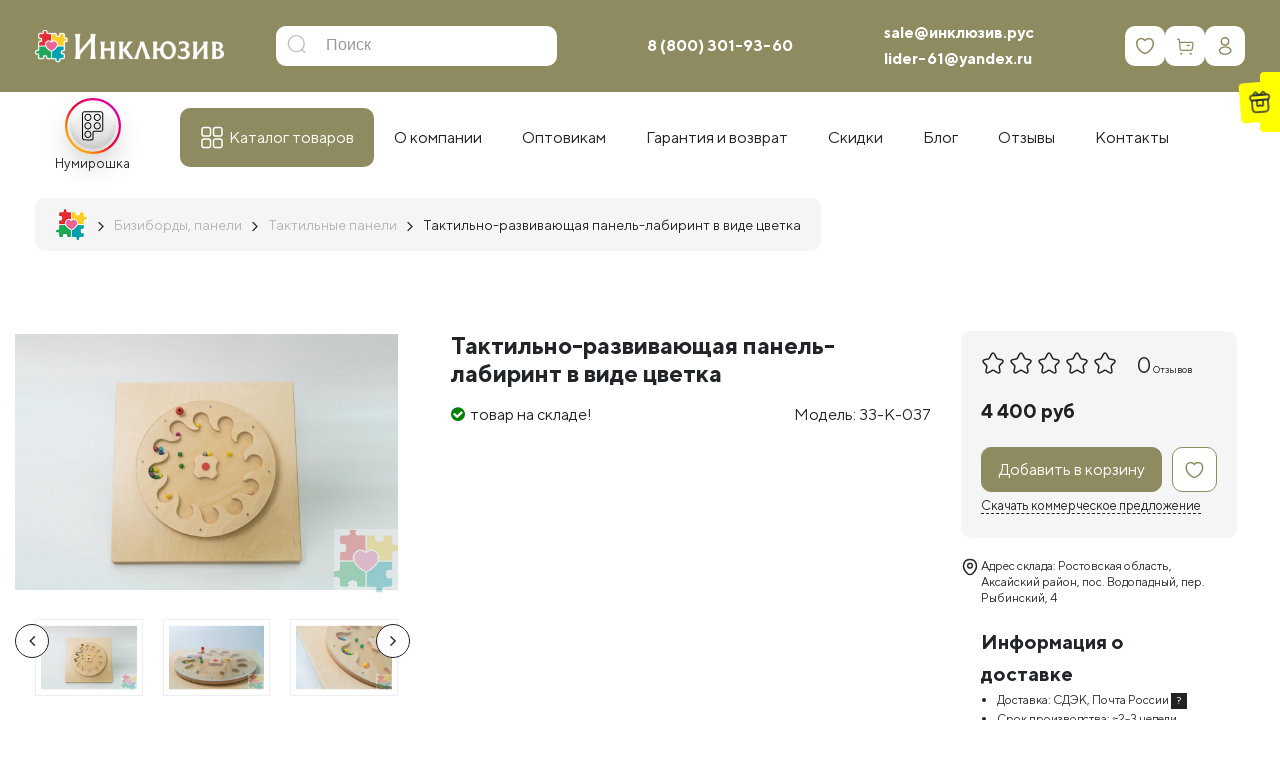

--- FILE ---
content_type: text/html; charset=utf-8
request_url: https://xn--b1ajcbigm2l.xn--p1acf/bizibordy-paneli/taktilnye-paneli/5385-taktilno-razvivayushchaya-panel-labirint-tsvetok
body_size: 57441
content:
<!DOCTYPE html>
<!--[if IE]><![endif]-->
<!--[if IE 8 ]><html dir="ltr" lang="ru-RU" class="ie8"><![endif]-->
<!--[if IE 9 ]><html dir="ltr" lang="ru-RU" class="ie9"><![endif]-->
<!--[if (gt IE 9)|!(IE)]><!-->
<html dir="ltr" class="ltr" lang="ru-RU">
<!--<![endif]-->

<head>
  <meta charset="UTF-8" />
  <meta name="viewport" content="width=device-width,initial-scale=1,maximum-scale=1,user-scalable=no">
  <meta http-equiv="X-UA-Compatible" content="IE=edge">
  <title>Тактильно-развивающая панель-лабиринт в виде цветка купить недорого.</title>
  <base href="https://xn--b1ajcbigm2l.xn--p1acf/" />  <meta name="description" content="Тактильно-развивающая панель-лабиринт в виде цветка на сайте Инклюзив РУС - купить по выгодной цене. Доставка. Гарантия." />  <meta name="keywords" content="панель, настенная панель, тактильно развивающая панель, цветок" />  <script src="catalog/view/javascript/jquery/jquery-2.1.1.min.js" type="text/javascript"></script>
  <script src="catalog/view/javascript/bootstrap/js/bootstrap.min.js" type="text/javascript"></script>
  <script src="/catalog/view/theme/pav_simtech/javascript/_fancybox-3.5.7/jquery.fancybox_rutube.js"></script>

<link rel="apple-touch-icon" sizes="180x180" href="/image/favicons/apple-touch-icon.png">
<link rel="icon" type="image/png" sizes="32x32" href="/image/favicons/favicon-32x32.png">
<link rel="icon" type="image/png" sizes="16x16" href="/image/favicons/favicon-16x16.png"><link rel="manifest" href="/image/favicons/site.webmanifest">
<link rel="mask-icon" href="/image/favicons/safari-pinned-tab.svg" color="#5bbad5">
<link rel="shortcut icon" href="/favicon.ico">
<meta name="msapplication-TileColor" content="#da532c">
<meta name="msapplication-config" content="/image/favicons/browserconfig.xml">
<meta name="theme-color" content="#8F8B61">

  <link href="catalog/view/javascript/font-awesome/css/font-awesome.min.css" rel="stylesheet" type="text/css" />
  <link href="catalog/view/theme/pav_simtech/stylesheet/material-design-iconic-font.min.css" rel="stylesheet">
  <link href="catalog/view/theme/pav_simtech/fonts/ttnorms/ttnorms.css" rel="stylesheet">
  <link href="catalog/view/theme/pav_simtech/fonts/fontello/css/fontello.css" rel="stylesheet">
  <link href="catalog/view/theme/pav_simtech/fonts/fontello/css/fontello-ie7.css" rel="stylesheet">
  <link href="/catalog/view/theme/pav_simtech/javascript/_fancybox-3.5.7/jquery.fancybox.min.css" rel="stylesheet">

  <link href="catalog/view/theme/pav_simtech/stylesheet/bootstrap-grid.css" rel="stylesheet">
  <link href="catalog/view/theme/pav_simtech/stylesheet/bootstrap.css" rel="stylesheet">  <link href="catalog/view/javascript/jquery/magnific/magnific-popup.css?v=13032023" type="text/css" rel="stylesheet" media="screen" />  <link href="catalog/view/javascript/jquery/datetimepicker/bootstrap-datetimepicker.min.css?v=13032023" type="text/css" rel="stylesheet" media="screen" />  <link href="catalog/view/javascript/ex-reviews/dropzone/min/dropzone.min.css?v=13032023" type="text/css" rel="stylesheet" media="screen" />  <link href="catalog/view/javascript/ex-reviews/owl-carousel/owl.carousel.css?v=13032023" type="text/css" rel="stylesheet" media="screen" />  <link href="catalog/view/javascript/ex-reviews/extended_reviews.css?v=13032023" type="text/css" rel="stylesheet" media="screen" />  <link href="catalog/view/theme/default/stylesheet/mmlivesearch.css?v=13032023" type="text/css" rel="stylesheet" media="screen" />  <link href="catalog/view/theme/pav_simtech/stylesheet/customize.css?v=13032023" type="text/css" rel="stylesheet" media="screen" />  <link href="catalog/view/javascript/jquery/swiper/css/swiper.min.css?v=13032023" type="text/css" rel="stylesheet" media="screen" />  <link href="catalog/view/javascript/jquery/swiper/css/opencart.css?v=13032023" type="text/css" rel="stylesheet" media="screen" />  <link href="catalog/view/javascript/font-awesome/css/font-awesome.min.css?v=13032023" type="text/css" rel="stylesheet" media="screen" />  <link href="catalog/view/theme/pav_simtech/stylesheet/stylesheet.css?v=13032023" type="text/css" rel="stylesheet" media="screen" />  <link href="catalog/view/theme/pav_simtech/stylesheet/pavmegamenu/style.css?v=13032023" type="text/css" rel="stylesheet" media="screen" />  <script src="catalog/view/javascript/jquery/magnific/jquery.magnific-popup.min.js?v=29112022" type="text/javascript"></script>  <script src="catalog/view/javascript/jquery/datetimepicker/moment/moment.min.js?v=29112022" type="text/javascript"></script>  <script src="catalog/view/javascript/jquery/datetimepicker/moment/moment-with-locales.min.js?v=29112022" type="text/javascript"></script>  <script src="catalog/view/javascript/jquery/datetimepicker/bootstrap-datetimepicker.min.js?v=29112022" type="text/javascript"></script>  <script src="catalog/view/javascript/ex-reviews/dropzone/min/dropzone.min.js?v=29112022" type="text/javascript"></script>  <script src="catalog/view/javascript/ex-reviews/dropzone/min/exif.min.js?v=29112022" type="text/javascript"></script>  <script src="catalog/view/javascript/ex-reviews/owl-carousel/owl.carousel.min.js?v=29112022" type="text/javascript"></script>  <script src="catalog/view/theme/pav_simtech/javascript/customize.js?v=29112022" type="text/javascript"></script>  <script src="catalog/view/javascript/jquery/swiper/js/swiper.js?v=29112022" type="text/javascript"></script>  <script src="catalog/view/theme/pav_simtech/javascript/common.js?v=29112022" type="text/javascript"></script>  <link href="https://xn--b1ajcbigm2l.xn--p1acf/bizibordy-paneli/taktilnye-paneli/5385-taktilno-razvivayushchaya-panel-labirint-tsvetok" rel="canonical" />  <link href="https://xn--b1ajcbigm2l.xn--p1acf/image/catalog/logofserf.png" rel="icon" /><!-- Yandex.Metrika counter -->
<script type="text/javascript" >
   (function(m,e,t,r,i,k,a){m[i]=m[i]||function(){(m[i].a=m[i].a||[]).push(arguments)};
   m[i].l=1*new Date();k=e.createElement(t),a=e.getElementsByTagName(t)[0],k.async=1,k.src=r,a.parentNode.insertBefore(k,a)})
   (window, document, "script", "https://mc.yandex.ru/metrika/tag.js", "ym");

   ym(69478846, "init", {
        clickmap:true,
        trackLinks:true,
        accurateTrackBounce:true,
        webvisor:true
   });
</script>
<noscript><div><img src="https://mc.yandex.ru/watch/69478846" style="position:absolute; left:-9999px;" alt="" /></div></noscript>
<!-- /Yandex.Metrika counter -->

<!-- Global site tag (gtag.js) - Google Analytics -->
<script async src="https://www.googletagmanager.com/gtag/js?id=UA-196371761-1"></script>
<script>
  window.dataLayer = window.dataLayer || [];
  function gtag(){dataLayer.push(arguments);}
  gtag('js', new Date());

  gtag('config', 'UA-196371761-1');
</script>

  <link href="catalog/view/theme/pav_simtech/stylesheet/additional.css" rel="stylesheet">
</head>

<body class="">
  <div class="row-offcanvas row-offcanvas-left">
    <header id="style-header" class="header">
      <div class="header-main space-padding-tb-20 clearfix">
        <div class="container">
          <div class="header-middle row align-items-center clearfix">
            <div class="col-md-2 header-logo col-5">
              <div id="logo"><a href="https://xn--b1ajcbigm2l.xn--p1acf/"><img src="https://xn--b1ajcbigm2l.xn--p1acf/image/catalog/logo/logo_white.png" title="ООО «ИНКЛЮЗИВ РУС»" alt="ООО «ИНКЛЮЗИВ РУС»" class="img-responsive" /></a></div>
            </div>            <div class="mainmenu-search col-md-4 col-7 col-sm-4"><div id="search" class="input-group">
  <input type="text" 
			name="search" autocomplete="off"
		 value="" placeholder="Поиск" class="form-control input-lg" />
  <span class="input-group-btn">
    <button type="button" class="btn btn-default btn-lg"><i class="icon-search"></i></button>
  </span>
</div>
            </div>
            <div class="col-md-6 phone-cart">
              <div class="d-flex justify-content-between align-items-center">
                <div id="phone" class="clearfix">
                  <span class="wrapphone">
                    <span class="phone-color"><a href="tel:88003019360 ">8 (800) 301-93-60 </a></span>
                  </span>
                </div>
                <div id="header_email" class="clearfix">
                  <a href="mailto:sale@инклюзив.рус">sale@инклюзив.рус</a><br>
                  <a href="mailto:lider-61@yandex.ru">lider-61@yandex.ru</a>
                </div>
                <div class="top_icons">
                  <a href="/wishlist/" class="sq icon_wishlist" id="wishlist-total"><spanclass="hide">0</span></a><div id="cart" class="btn-group btn-block">
  <button type="button" data-toggle="dropdown" data-loading-text="Загрузка..." class="sq icon_cart btn-inverse btn-lg btn-block dropdown-toggle">
      <span class="cart-total hide">0</span>
  </button>
  <ul class="dropdown-menu pull-right">    <li>
      <p class="text-center">Ваша корзина пуста!</p>
    </li>  </ul>
</div>
                  <a href="/my-account/" class="sq icon_account"></a><!-- $('#pav-user-login-popup').modal('show'); -->
                </div>
              </div>
            </div>          </div>


        </div>
      </div>      <div class="mega-menu-wrap">
        <div class="container hidden-xs hidden-sm">
          <div class="mega-menu align-items-center d-md-flex">
  <nav id="pav-megamenu" class="navbar navbar-default megamenu-v2">
	<div class="collapse navbar-collapse hidde-sm hidden-xs" id="bs-megamenu">
	  <ul class="nav navbar-nav megamenu ">
      <li class="stories_trigger_wrap">
        <div class="stories_trigger">
            <div class="stories_icon"><img src="/image/catalog/blog/home/stories2.svg" alt=""></div>
            <div class="stories_name">Нумирошка</div>
        </div>
        <div class="stories_popup">
            <div id="stories"></div>
            <div class="js_close"></div>
        </div>
      </li>
	    <li class="parent dropdown catalog aligned-fullwidth">
	      <a class="dropdown-toggle" href="/vse-tovary/"><span class="menu-title">Каталог товаров</span><b class="caret"></b></a>
	      <div class="dropdown-menu level1"><div class="container"><ul class="ul-level1">        <li class="with-dropdown li-level1">
        <a href="https://xn--b1ajcbigm2l.xn--p1acf/nabori-psihologa/" class="with-icon"> <!-- data-toggle="dropdown" --><svg width="24" height="24" viewBox="0 0 24 24" fill="none" xmlns="http://www.w3.org/2000/svg">
			<path d="M23.5095 0H0.490459C0.289834 0 0.126709 0.162597 0.126709 0.363409V21.1369C0.126709 21.3373 0.289459 21.5003 0.490459 21.5003H0.878584V23.6145C0.878584 23.8149 1.04133 23.9779 1.24233 23.9779H3.36371C3.52496 23.9779 3.66708 23.8715 3.71246 23.7171L4.36458 21.5007H19.635L20.2871 23.7171C20.3325 23.8715 20.4746 23.9779 20.6358 23.9779H22.7576C22.9582 23.9779 23.1213 23.8153 23.1213 23.6145V21.5003H23.5095C23.7101 21.5003 23.8732 21.3377 23.8732 21.1369V0.363409C23.8728 0.162597 23.7101 0 23.5095 0ZM0.854209 7.71963H23.1457V13.7811H0.854209V7.71963ZM23.1457 0.726443V6.99281H0.854209V0.726443H23.1457ZM3.09146 23.2511H1.60571V21.5003H3.60671L3.09146 23.2511ZM22.3942 23.2511H20.9085L20.3932 21.5003H22.3942V23.2511ZM22.758 20.7735H19.9076H4.09271H1.24233H0.854209V14.5075H23.1457V20.7735H22.758Z" />
			<path d="M12 6.25662C13.218 6.25662 14.2088 5.2668 14.2088 4.04994C14.2088 2.83308 13.218 1.84326 12 1.84326C10.782 1.84326 9.79126 2.83346 9.79126 4.04994C9.79126 5.2668 10.782 6.25662 12 6.25662ZM12 2.5697C12.8168 2.5697 13.4813 3.23358 13.4813 4.04994C13.4813 4.86592 12.8168 5.5298 12 5.5298C11.1833 5.5298 10.5188 4.86592 10.5188 4.04994C10.5188 3.23396 11.1833 2.5697 12 2.5697ZM12 8.54347C10.782 8.54347 9.79126 9.53329 9.79126 10.7502C9.79126 11.967 10.782 12.9568 12 12.9568C13.218 12.9568 14.2088 11.967 14.2088 10.7502C14.2088 9.53329 13.218 8.54347 12 8.54347ZM12 12.23C11.1833 12.23 10.5188 11.5661 10.5188 10.7502C10.5188 9.93417 11.1833 9.27029 12 9.27029C12.8168 9.27029 13.4813 9.93417 13.4813 10.7502C13.4813 11.5661 12.8168 12.23 12 12.23ZM12 15.2437C10.782 15.2437 9.79126 16.2335 9.79126 17.4504C9.79126 18.6672 10.782 19.657 12 19.657C13.218 19.657 14.2088 18.6672 14.2088 17.4504C14.2088 16.2335 13.218 15.2437 12 15.2437ZM12 18.9302C11.1833 18.9302 10.5188 18.2663 10.5188 17.4504C10.5188 16.6344 11.1833 15.9705 12 15.9705C12.8168 15.9705 13.4813 16.6344 13.4813 17.4504C13.4813 18.2663 12.8168 18.9302 12 18.9302Z" />
		</svg>Наборы для психолога <span></span></a>

          <div class="dropdown-menu-level2">              <ul class="list-unstyled">                <li><a href="https://xn--b1ajcbigm2l.xn--p1acf/nabori-psihologa/komplekty-psihologa/">Комплекты психолога</a></li>                <li><a href="https://xn--b1ajcbigm2l.xn--p1acf/nabori-psihologa/nabor-psihologa-klassicheskii/">Наборы для психолога «Классический»</a></li>                <li><a href="https://xn--b1ajcbigm2l.xn--p1acf/nabori-psihologa/nabor-psihologa-start/">Наборы для психолога «Старт»</a></li>                <li><a href="https://xn--b1ajcbigm2l.xn--p1acf/nabori-psihologa/nabor-psihologa-inklusive/">Наборы для психолога Инклюзив</a></li>              </ul>          </div>
        </li>        <li class="menu-category180"><a href="https://xn--b1ajcbigm2l.xn--p1acf/razvivayushchie_stoly_psihologa/" class="with-icon"><svg width="24" height="25" viewBox="0 0 24 25" fill="none" xmlns="http://www.w3.org/2000/svg">
<path fill-rule="evenodd" clip-rule="evenodd" d="M1.0669 6.00955C1.0104 6.09656 1 6.3054 1 7.35392C1 8.53344 1.0043 8.59987 1.08594 8.68795C1.16599 8.77432 1.22915 8.78067 2.00977 8.78067H2.84766V14.2428V19.7049L2.94709 19.8057C3.04312 19.903 3.07986 19.9065 4.01383 19.9065C4.96937 19.9065 4.98226 19.9052 5.07455 19.7992L5.16797 19.6919V14.2363V8.78067H9.42188H13.6758V14.2428V19.7049L13.7752 19.8057L13.8747 19.9065H17.4201H20.9655L21.0589 19.7992L21.1523 19.6919V14.2363V8.78067H21.9902C22.7708 8.78067 22.834 8.77432 22.9141 8.68795C22.9957 8.59987 23 8.53344 23 7.35392C23 6.3054 22.9896 6.09656 22.9331 6.00955L22.8662 5.90649H12H1.13376L1.0669 6.00955ZM22.3984 7.34358V8.13166H12H1.60156V7.34358V6.5555H12H22.3984V7.34358ZM4.56641 14.0191V19.2575H4.00781H3.44922V14.0191V8.78067H4.00781H4.56641V14.0191ZM20.5508 11.2376V13.6946H17.4141H14.2773V11.2376V8.78067H17.4141H20.5508V11.2376ZM15.4454 10.6667C15.4144 10.6801 15.37 10.7448 15.3468 10.8106C15.2841 10.9886 15.3635 11.1393 15.6388 11.3651L15.8791 11.5621H17.4141H18.949L19.1893 11.3651C19.4706 11.1345 19.5528 10.9749 19.4737 10.813C19.4036 10.6695 19.352 10.6365 19.1956 10.6357C19.1125 10.6352 19.0111 10.6848 18.9163 10.7721L18.7676 10.9094L17.4202 10.9112L16.0729 10.9131L15.9102 10.774C15.7564 10.6426 15.5901 10.6042 15.4454 10.6667ZM20.5508 16.8005V19.2575H17.4141H14.2773V16.8005V14.3436H17.4141H20.5508V16.8005ZM15.4909 16.1999C15.4375 16.2228 15.3719 16.2933 15.3452 16.3567C15.2723 16.5292 15.36 16.6982 15.6418 16.928L15.8833 17.125H17.4182H18.9531L19.1929 16.9142C19.3248 16.7984 19.4539 16.6609 19.4797 16.6088C19.5472 16.4727 19.4568 16.2659 19.2993 16.1955C19.1823 16.1432 19.1543 16.1521 18.9453 16.3074L18.7183 16.476H17.3976H16.077L15.9184 16.3416C15.7277 16.1801 15.6202 16.1444 15.4909 16.1999Z" />
</svg>Профессиональные столы психолога</a></li>        <li class="menu-category166"><a href="https://xn--b1ajcbigm2l.xn--p1acf/dlylogopeda/" class="with-icon"><svg width="24" height="25" viewBox="0 0 24 25" fill="none" xmlns="http://www.w3.org/2000/svg">
<path fill-rule="evenodd" clip-rule="evenodd" d="M7.06891 3.02136L6.97266 3.08845V4.45788V5.82731L5.54395 8.15298L4.11523 10.4786L2.62873 10.4795C1.24385 10.4804 1.13737 10.4857 1.07111 10.5586C1.00563 10.6306 1 11.1186 1 16.7073C1 21.8798 1.00902 22.7901 1.06093 22.8608C1.11804 22.9385 1.19057 22.9446 2.21382 22.9565C3.24443 22.9685 3.31163 22.9645 3.40973 22.8854L3.51367 22.8017L3.52583 21.0663L3.53795 19.3309H12H20.4621L20.4742 21.0663L20.4863 22.8017L20.5903 22.8854C20.6884 22.9645 20.7556 22.9685 21.7862 22.9565C22.8094 22.9446 22.882 22.9385 22.9391 22.8608C22.991 22.7901 23 21.8788 23 16.6999C23 10.8659 22.9969 10.6191 22.9214 10.5512C22.85 10.4869 22.5879 10.4804 20.0425 10.4804H17.2422V6.81155C17.2422 3.71059 17.2327 3.12988 17.1812 3.05971C17.1215 2.97852 17.0135 2.97647 12.1427 2.96552C7.67872 2.95548 7.15523 2.96121 7.06891 3.02136ZM16.759 6.96372L16.748 10.459L12.0967 10.4699L7.44531 10.4808V6.97458V3.46842H12.1077H16.77L16.759 6.96372ZM8.18536 3.96255L8.08984 4.02908V6.95239C8.08984 9.55294 8.09732 9.88314 8.15735 9.94291C8.21776 10.003 8.6352 10.0101 12.1081 10.0101H15.9912L16.0581 9.91504C16.1171 9.83132 16.125 9.47777 16.125 6.9435C16.125 4.124 16.1233 4.06529 16.0391 3.98149C15.9544 3.89726 15.8958 3.89598 12.117 3.89598C8.71452 3.89598 8.27005 3.9035 8.18536 3.96255ZM15.6523 5.77724C15.6523 6.8992 15.6419 7.14543 15.5942 7.14543C15.5622 7.14543 15.2322 7.02999 14.8609 6.8889C14.4897 6.7478 14.1533 6.63245 14.1135 6.63253C14.0736 6.63266 13.722 6.8154 13.332 7.03863L12.623 7.44455L11.9548 6.75374C11.3601 6.13891 11.2747 6.06597 11.1784 6.09C11.1038 6.10864 10.6864 6.57554 9.83442 7.59326C9.15478 8.40515 8.59052 9.06945 8.58059 9.06945C8.57062 9.06945 8.5625 8.02086 8.5625 6.73925V4.40905H12.1074H15.6523V5.77724ZM12.4591 4.79219C11.9939 4.94034 11.749 5.48855 11.9523 5.92689C12.2614 6.59332 13.1954 6.57421 13.4804 5.89559C13.6898 5.39676 13.3387 4.82194 12.7947 4.77299C12.6766 4.76239 12.5256 4.77102 12.4591 4.79219ZM12.955 5.34361C12.9958 5.38239 13.0416 5.47581 13.0567 5.55119C13.0799 5.66646 13.0634 5.709 12.9536 5.81829C12.8017 5.96951 12.6587 5.98392 12.5048 5.86344C12.2883 5.694 12.3219 5.39192 12.569 5.28563C12.7239 5.21906 12.8428 5.23693 12.955 5.34361ZM12.5836 8.13044L13.8879 9.51839L12.6463 9.52972C11.9633 9.53596 10.8304 9.53596 10.1286 9.52972L8.85267 9.51839L10.0258 8.1171C10.6711 7.34643 11.217 6.72185 11.2391 6.72916C11.2612 6.73647 11.8662 7.36708 12.5836 8.13044ZM6.97266 8.64189V10.4804H5.83042C5.20217 10.4804 4.69458 10.4648 4.70249 10.4459C4.73463 10.3683 6.9397 6.80338 6.95551 6.80338C6.96496 6.80338 6.97266 7.63071 6.97266 8.64189ZM14.5631 7.29102C14.7722 7.37106 15.1032 7.49766 15.2987 7.57235L15.654 7.70814L15.6425 8.61325L15.6309 9.51839H15.0923H14.5538L13.7511 8.66507L12.9484 7.81174L13.2799 7.62225C13.4622 7.51801 13.7177 7.3696 13.8477 7.29247C13.9776 7.2153 14.1062 7.15065 14.1334 7.14881C14.1606 7.14693 14.3539 7.21093 14.5631 7.29102ZM22.5273 11.8913V12.832H12H1.47266V11.8913V10.9507H12H22.5273V11.8913ZM3.01953 17.8772V22.4521H2.24609H1.47266V17.8772V13.3023H2.24609H3.01953V17.8772ZM20.4648 15.0125V16.7228H12H3.53516V15.0125V13.3023H12H20.4648V15.0125ZM22.5273 17.8772V22.4521H21.7539H20.9805V17.8772V13.3023H21.7539H22.5273V17.8772ZM20.4648 18.0482V18.8606H12H3.53516V18.0482V17.2358H12H20.4648V18.0482Z" />
</svg>Логопедические столы, наборы логопеда</a></li>        <li class="with-dropdown li-level1">
        <a href="https://xn--b1ajcbigm2l.xn--p1acf/kabinet-logopeda/" class="with-icon"> <!-- data-toggle="dropdown" --><svg width="24" height="25" viewBox="0 0 24 25" fill="none" xmlns="http://www.w3.org/2000/svg">
<path fill-rule="evenodd" clip-rule="evenodd" d="M2.95319 2.58222L2.8477 2.69746V3.77962V4.86174H2.07628C1.25395 4.86174 1.12775 4.88855 1.04774 5.08042C1.01336 5.16292 1.00004 7.55894 1.00004 13.6707C1.00004 22.7169 0.992008 22.3561 1.19534 22.4414C1.28626 22.4795 22.7138 22.4795 22.8048 22.4414C23.0081 22.3561 23 22.7169 23 13.6707C23 7.55894 22.9867 5.16292 22.9523 5.08042C22.8723 4.88855 22.7461 4.86174 21.9238 4.86174H21.1524V3.77962V2.69746L21.0469 2.58222C20.9142 2.43713 20.8063 2.43562 19.6438 2.5625C18.1535 2.72521 17.0093 2.95168 15.7598 3.33128C14.6675 3.66317 13.8995 3.95998 12.5709 4.56375L12.0031 4.82183L11.1959 4.45876C8.71603 3.34339 6.7194 2.80006 4.13947 2.53855C3.16219 2.43947 3.08102 2.44248 2.95319 2.58222ZM5.08207 3.45524C6.95624 3.71576 8.86324 4.2784 10.7754 5.13489L11.5918 5.50059L11.6027 13.4881L11.6136 21.4756L10.9367 21.1712C8.85147 20.2336 6.79696 19.6665 4.58381 19.4179C4.12632 19.3665 3.71288 19.3244 3.66509 19.3244C3.57817 19.3244 3.57817 19.3233 3.57817 11.3113V3.29831L3.99711 3.33048C4.22751 3.34818 4.71577 3.4043 5.08207 3.45524ZM20.4219 11.3113V19.3103L19.8526 19.3667C17.4629 19.6032 15.2175 20.1998 13.0634 21.1706L12.3865 21.4756L12.3974 13.4881L12.4082 5.50059L13.2247 5.13489C15.1496 4.27271 17.0568 3.71111 18.9187 3.4583C19.8372 3.33358 19.8827 3.32855 20.1748 3.31968L20.4219 3.31217V11.3113ZM2.8477 12.7301C2.8477 17.4593 2.86227 19.8299 2.89166 19.8899C2.96651 20.0428 3.07303 20.0715 3.84225 20.1464C5.3768 20.2958 6.54129 20.5042 7.74614 20.8451C8.32931 21.0101 9.47309 21.4028 9.87309 21.5753L10.0879 21.6679L5.90922 21.6701L1.73051 21.6723V13.6661V5.66001H2.28911H2.8477V12.7301ZM22.2696 13.6661V21.6723H18.0944C15.7981 21.6723 13.9274 21.664 13.9372 21.654C13.9823 21.6077 15.2643 21.1474 15.8243 20.9764C17.2678 20.5354 18.4496 20.3074 20.1402 20.1439C20.9377 20.0667 21.0343 20.0414 21.1084 19.8899C21.1378 19.8299 21.1524 17.4593 21.1524 12.7301V5.66001H21.711H22.2696V13.6661Z" />
</svg>Кабинет логопеда <span></span></a>

          <div class="dropdown-menu-level2">              <ul class="list-unstyled">                <li><a href="https://xn--b1ajcbigm2l.xn--p1acf/kabinet-logopeda/knigi-posobiya-rabochie-tetradi-i-albomi/">Книги, пособия, рабочие тетради и альбомы</a></li>                <li><a href="https://xn--b1ajcbigm2l.xn--p1acf/kabinet-logopeda/logopedicheskie-zondi-zondozameniteli-rasshiriteli/">Логопедические зонды, зондозаменители, расширители</a></li>                <li><a href="https://xn--b1ajcbigm2l.xn--p1acf/kabinet-logopeda/logopedicheskie-igrushki/">Логопедические игрушки</a></li>                <li><a href="https://xn--b1ajcbigm2l.xn--p1acf/kabinet-logopeda/logopedicheskiy-massag/">Логопедический массаж</a></li>                <li><a href="https://xn--b1ajcbigm2l.xn--p1acf/kabinet-logopeda/massageri-vibromassageri-logopedicheskie/">Массажеры, вибромассажеры логопедические</a></li>                <li><a href="https://xn--b1ajcbigm2l.xn--p1acf/kabinet-logopeda/nabori-nastolnih-igr-i-kartochek/">Наборы настольных игр и карточек</a></li>                <li><a href="https://xn--b1ajcbigm2l.xn--p1acf/kabinet-logopeda/oborudovanie-dlya-logopedicheskih-zanyatiy/">Оборудование для логопедических занятий</a></li>                <li><a href="https://xn--b1ajcbigm2l.xn--p1acf/kabinet-logopeda/programmnie-kompleksi/">Программные комплексы</a></li>              </ul>          </div>
        </li>        <li class="with-dropdown li-level1">
        <a href="https://xn--b1ajcbigm2l.xn--p1acf/dary-fryobelya-montessori-sensorika/" class="with-icon"> <!-- data-toggle="dropdown" --><svg width="24" height="25" viewBox="0 0 24 25" fill="none" xmlns="http://www.w3.org/2000/svg">
<path d="M12.2066 3.89463C9.60812 3.89463 7.40265 5.61287 6.6388 7.99006C6.63466 7.99006 6.63073 7.99005 6.62657 7.98269C4.55425 9.23411 2.41899 10.2185 0.375 11.5222C0.375 11.5222 0.416031 15.8864 0.375 18.3467L6.26498 21.0632V21.0713L6.2745 21.064H6.27722L10.4395 19.1923C10.4549 19.2114 10.4605 19.2239 10.4775 19.243C10.6735 19.4681 10.9897 19.7542 11.4767 20.0343C12.4506 20.5944 14.1034 21.1257 16.8718 21.1257C19.6403 21.1257 21.293 20.5944 22.267 20.0343C22.754 19.7542 23.0702 19.4681 23.2661 19.243C23.4621 19.0179 23.5502 18.8247 23.5502 18.8247L23.625 18.6554L23.5285 18.4985L20.349 13.2704L18.0531 9.49701C17.9573 6.31585 15.3662 3.89185 12.2066 3.89185L12.2066 3.89463ZM12.2066 4.59921C14.3936 4.59921 16.2442 5.87759 16.9996 7.76711L16.8718 7.55664L13.3947 13.2718L13.1935 13.6021V10.8016L13.203 10.7942L13.1935 10.7868C11.187 9.84908 9.27903 9.13333 7.28312 8.26706C7.93692 6.14283 9.88863 4.59823 12.2066 4.59823V4.59921ZM6.65103 8.72221L11.5691 10.7961L6.54093 13.1974L1.76696 11.5241L6.65103 8.72221ZM16.8718 8.90107L19.7563 13.642L22.8176 18.676C22.792 18.7143 22.8076 18.7061 22.7442 18.7792C22.5988 18.9462 22.3452 19.1819 21.9231 19.4247C21.079 19.9102 19.5524 20.4238 16.8718 20.4238C14.1913 20.4238 12.6634 19.9102 11.8192 19.4247C11.3971 19.1819 11.1449 18.9462 10.9995 18.7792C10.9364 18.7064 10.9517 18.7137 10.9261 18.676L13.9873 13.642L16.8718 8.90107ZM12.5329 11.1153V14.6893L10.1703 18.5728L6.93378 20.0288L6.99223 13.7603L12.5329 11.1153ZM1.07098 11.8764L6.33159 13.8787L6.27314 20.2944L1.04923 17.915L1.07098 11.8764H1.07098Z" />
</svg>
Дары Фрёбеля, Монтессори, Сенсорика <span></span></a>

          <div class="dropdown-menu-level2">              <ul class="list-unstyled">                <li><a href="https://xn--b1ajcbigm2l.xn--p1acf/dary-fryobelya-montessori-sensorika/dary-fryobelya/">Дары Фрёбеля</a></li>                <li><a href="https://xn--b1ajcbigm2l.xn--p1acf/dary-fryobelya-montessori-sensorika/montessori/">Модули Монтессори</a></li>                <li><a href="https://xn--b1ajcbigm2l.xn--p1acf/dary-fryobelya-montessori-sensorika/sensorika/">Сенсорика</a></li>              </ul>          </div>
        </li>        <li class="with-dropdown li-level1">
        <a href="https://xn--b1ajcbigm2l.xn--p1acf/razvivayshieigryinabory/" class="with-icon"> <!-- data-toggle="dropdown" --><svg width="24" height="25" viewBox="0 0 24 25" fill="none" xmlns="http://www.w3.org/2000/svg">
<path fill-rule="evenodd" clip-rule="evenodd" d="M2.40982 1.82954C1.96705 1.93466 1.52821 2.25403 1.29853 2.63845C0.980198 3.17123 1.00025 2.48893 1.00025 12.7831C1.00025 23.0772 0.980198 22.3949 1.29853 22.9277C1.53442 23.3224 1.90807 23.5928 2.39873 23.7236C2.75024 23.8173 21.2474 23.8172 21.5981 23.7235C22.3167 23.5314 22.7866 23.0271 22.9438 22.2795C23.0187 21.9229 23.0187 3.64321 22.9438 3.28659C22.8134 2.66643 22.4633 2.21205 21.9158 1.95249L21.5981 1.80193L12.0932 1.79453C6.64948 1.79031 2.51207 1.80525 2.40982 1.82954ZM11.6192 4.13131C11.6192 5.62925 11.6142 5.72355 11.5363 5.69362C11.0962 5.52466 10.5181 5.54994 10.0746 5.75756C9.65392 5.95456 9.37636 6.22892 9.16521 6.6564C8.99792 6.99509 8.98815 7.03991 8.98815 7.47038C8.98815 7.90166 8.99768 7.9452 9.16697 8.28801C9.37612 8.71146 9.65198 8.98174 10.0832 9.18576C10.5165 9.39082 11.0982 9.41535 11.5363 9.24714C11.6142 9.21721 11.6192 9.31151 11.6192 10.8095V12.4036H9.57859H7.53796L7.42162 12.52C7.24366 12.6981 7.26841 12.8744 7.51117 13.159C7.94001 13.6617 7.92982 14.26 7.48463 14.7144C7.02853 15.1799 6.37542 15.1763 5.90515 14.7058C5.44205 14.2424 5.42797 13.6734 5.86676 13.159C6.10952 12.8744 6.13427 12.6981 5.95631 12.52L5.83997 12.4036H3.79843H1.7569L1.76965 7.88543L1.78245 3.36728L1.91718 3.09277C1.99127 2.94179 2.10343 2.78445 2.16648 2.74313C2.47752 2.53921 2.42319 2.54144 7.12747 2.53926L11.6192 2.53717V4.13131ZM21.5033 2.59025C21.7894 2.66951 21.9341 2.79617 22.0811 3.09567L22.2144 3.36728L22.2272 7.88543L22.24 12.4036H20.6459C19.1479 12.4036 19.0537 12.3986 19.0836 12.3207C19.2627 11.8535 19.2287 11.2886 18.9925 10.8094C18.7909 10.4002 18.5081 10.1264 18.0749 9.92109C17.7882 9.78515 17.7155 9.77096 17.3054 9.77096C16.8781 9.77096 16.8325 9.78092 16.4944 9.94813C16.0672 10.1594 15.793 10.4371 15.5961 10.8581C15.3886 11.3018 15.3634 11.8803 15.5322 12.3207C15.5621 12.3986 15.4679 12.4036 13.9708 12.4036H12.3777V10.3618V8.31989L12.2613 8.20348C12.0834 8.02541 11.9071 8.05017 11.6227 8.29309C11.1086 8.73214 10.54 8.71806 10.0769 8.25467C9.6077 7.78516 9.60291 7.14911 10.065 6.67751C10.5042 6.22925 11.1191 6.21749 11.6227 6.64767C11.9071 6.89059 12.0834 6.91535 12.2613 6.73728L12.3777 6.62087V4.579V2.53717L16.8457 2.53746C19.968 2.5376 21.3708 2.55354 21.5033 2.59025ZM17.693 10.5793C17.9673 10.676 18.2815 10.9897 18.3729 11.2581C18.518 11.6842 18.4427 12.0407 18.1301 12.4071C17.8873 12.6917 17.8626 12.8681 18.0406 13.0461L18.1569 13.1625H20.1984H22.24L22.2272 17.6807L22.2144 22.1989L22.0805 22.4717C21.9767 22.6833 21.8969 22.7737 21.725 22.8748L21.5033 23.0052L16.9405 23.018L12.3777 23.0308V21.4357C12.3777 19.9369 12.3827 19.8426 12.4605 19.8725C12.9289 20.0523 13.4919 20.0178 13.9745 19.7796C14.3793 19.5799 14.649 19.2986 14.8613 18.8547C14.9944 18.5762 15.0087 18.5026 15.0087 18.0933C15.0087 17.6657 14.9988 17.6201 14.8316 17.2818C14.6205 16.8543 14.3429 16.5799 13.9222 16.3829C13.4788 16.1753 12.9006 16.15 12.4605 16.319C12.3827 16.3489 12.3777 16.2546 12.3777 14.7567V13.1625H14.4183H16.4589L16.5752 13.0461C16.7532 12.8681 16.7285 12.6917 16.4857 12.4071C16.0413 11.8862 16.0668 11.2577 16.55 10.823C16.8961 10.5116 17.273 10.4313 17.693 10.5793ZM4.91328 13.2455C4.73356 13.7141 4.76812 14.2774 5.00615 14.7604C5.20573 15.1654 5.48684 15.4352 5.93047 15.6476C6.20846 15.7808 6.28265 15.7952 6.68896 15.7952C7.09623 15.7952 7.16961 15.7808 7.45599 15.645C7.88914 15.4397 8.17192 15.1659 8.37358 14.7568C8.60976 14.2775 8.6438 13.7126 8.46465 13.2455C8.43474 13.1675 8.52898 13.1625 10.026 13.1625H11.6192V15.2044V17.2462L11.7356 17.3627C11.9135 17.5407 12.0897 17.516 12.3742 17.273C12.8766 16.844 13.4745 16.8541 13.9286 17.2996C14.3938 17.756 14.3902 18.4095 13.92 18.88C13.4569 19.3434 12.8882 19.3575 12.3742 18.9185C12.0897 18.6755 11.9135 18.6508 11.7356 18.8289L11.6192 18.9453V20.988V23.0308L7.05636 23.018L2.49354 23.0052L2.27187 22.8748C2.09993 22.7737 2.02019 22.6833 1.91632 22.4717L1.78245 22.1989L1.76965 17.6807L1.7569 13.1625H3.35097C4.84895 13.1625 4.94319 13.1675 4.91328 13.2455Z" />
</svg>
Развивающие игры и наборы <span></span></a>

          <div class="dropdown-menu-level2">              <ul class="list-unstyled">                <li><a href="https://xn--b1ajcbigm2l.xn--p1acf/razvivayshieigryinabory/materialy-dlya-doshkolnikov/">Материалы для дошкольников</a></li>                <li><a href="https://xn--b1ajcbigm2l.xn--p1acf/razvivayshieigryinabory/posobiya-dlya-izucheniya-matematiki-numiroshka-dlya-gruppovyh-i-individualnyh-zanyatij/">Пособия для изучения математики Нумирошка для групповых и индивидуальных занятий</a></li>                <li><a href="https://xn--b1ajcbigm2l.xn--p1acf/razvivayshieigryinabory/posobie-dlya-izucheniya-matematiki-po-metodike-numikon/">Пособия для изучения математики по методике Нумикон</a></li>                <li><a href="https://xn--b1ajcbigm2l.xn--p1acf/razvivayshieigryinabory/risovanie-v-tehnike-ebru/">Рисование в технике Эбру</a></li>              </ul>          </div>
        </li>        <li class="with-dropdown li-level1">
        <a href="https://xn--b1ajcbigm2l.xn--p1acf/sensornayakomnata/" class="with-icon"> <!-- data-toggle="dropdown" --><svg width="24" height="25" viewBox="0 0 24 25" fill="none" xmlns="http://www.w3.org/2000/svg">
<path fill-rule="evenodd" clip-rule="evenodd" d="M1.73788 1.92712C1.51303 1.99803 1.12953 2.39534 1.06058 2.62883C0.979808 2.90234 0.979808 16.2333 1.06058 16.5068C1.13493 16.7585 1.51445 17.1383 1.76611 17.2127C1.90249 17.2529 2.553 17.2684 4.11611 17.2684H6.27759L6.39002 17.1559C6.53882 17.007 6.53882 16.7964 6.39002 16.6475L6.27759 16.535H4.12019H1.96278L1.85036 16.4225L1.73788 16.31V9.5678V2.82561L1.85036 2.71313L1.96278 2.6006H12.0001H22.0374L22.1499 2.71313L22.2623 2.82561V9.5678V16.31L22.1499 16.4225C22.0384 16.5341 22.0303 16.535 21.1628 16.535C20.2953 16.535 20.2873 16.5359 20.1758 16.6475C20.1048 16.7184 20.0633 16.8124 20.0633 16.9017C20.0633 16.991 20.1048 17.085 20.1758 17.1559C20.2873 17.2675 20.2951 17.2684 21.1669 17.2684C21.7228 17.2684 22.1148 17.2479 22.2341 17.2127C22.4858 17.1383 22.8653 16.7585 22.9396 16.5068C23.0193 16.237 23.0205 2.90156 22.9409 2.63562C22.9109 2.5356 22.7973 2.35459 22.6884 2.23335C22.3277 1.83205 23.3519 1.86661 11.9805 1.87188C4.76973 1.87523 1.85256 1.89095 1.73788 1.92712ZM8.03829 4.03323C7.57356 4.51328 7.22016 5.15559 7.02119 5.88188C6.9138 6.27396 6.89653 6.42435 6.89548 6.97802C6.89323 8.11977 7.08075 8.56484 7.50209 8.41789C7.73313 8.33731 7.76548 8.20924 7.67825 7.72067C7.46054 6.50122 7.73382 5.54181 8.60235 4.47624C8.76916 4.27167 8.79665 4.21016 8.77401 4.09268C8.73965 3.91419 8.5931 3.79236 8.41273 3.79236C8.30246 3.79236 8.22036 3.84516 8.03829 4.03323ZM13.8837 3.87257C13.8306 3.91667 13.775 4.01581 13.7601 4.09282C13.7375 4.20998 13.7639 4.26989 13.9212 4.45951C14.7171 5.41883 15.0338 6.39644 14.8893 7.44785C14.7751 8.27813 14.7743 8.22226 14.9026 8.35065C15.0561 8.5042 15.2269 8.50076 15.3866 8.34093C15.5652 8.1623 15.6435 7.72956 15.6375 6.9551C15.6335 6.44645 15.6116 6.2571 15.5146 5.89132C15.3272 5.18483 14.957 4.50952 14.4959 4.03323C14.239 3.76788 14.0647 3.72213 13.8837 3.87257ZM10.6305 4.13824C9.56049 4.3705 8.62594 5.31208 8.40334 6.38214C8.30049 6.87681 8.31276 7.12034 8.4475 7.2551C8.6981 7.50587 9.06804 7.32033 9.06804 6.94391C9.06804 6.42179 9.35232 5.80015 9.76656 5.4164C10.4975 4.73935 11.4501 4.61517 12.3267 5.08266C12.968 5.42461 13.4661 6.23839 13.4661 6.94391C13.4661 7.32033 13.8361 7.50587 14.0867 7.2551C14.2215 7.12025 14.2337 6.87608 14.1305 6.38214C13.8042 4.82171 12.205 3.79653 10.6305 4.13824ZM10.9235 5.57394C10.5023 5.68464 10.1327 5.98767 9.9374 6.38214L9.82397 6.61132L9.81119 10.2087L9.79836 13.806L9.41288 13.0162C9.11922 12.4144 8.97243 12.1682 8.79646 11.982C8.36696 11.5276 7.79306 11.3576 7.20114 11.5094C6.68043 11.6428 6.31923 11.8752 6.31923 12.0767C6.31923 12.1369 6.58504 13.211 6.90995 14.4637C7.46004 16.5846 7.51955 16.7811 7.77519 17.321C8.65962 19.1886 9.65153 20.5228 10.1557 20.5228C10.3073 20.5228 10.4883 20.3272 10.4883 20.1634C10.4883 20.0554 10.4048 19.9443 10.0645 19.5987C9.56379 19.0903 9.21973 18.5564 8.60725 17.3371L8.19273 16.5121L7.67261 14.4953C7.38655 13.386 7.14543 12.4378 7.13673 12.3881C7.1245 12.318 7.16207 12.2838 7.30422 12.2354C7.7034 12.0996 8.10912 12.244 8.37351 12.616C8.44521 12.7168 8.80732 13.4387 9.17823 14.2202C9.54909 15.0018 9.89475 15.6773 9.94638 15.7214C10.0695 15.8266 10.268 15.8233 10.403 15.714L10.5112 15.6264L10.5341 11.1795C10.5568 6.77762 10.5579 6.73132 10.6515 6.60605C10.8309 6.3655 10.9774 6.29046 11.2671 6.29046C11.5568 6.29046 11.7032 6.3655 11.8827 6.60601C11.9751 6.72977 11.9777 6.7944 12.0001 9.52934L12.023 12.3262L12.1312 12.4138C12.3916 12.6247 12.6768 12.4711 12.7375 12.0872C12.7794 11.8218 12.8683 11.6705 13.0715 11.5187C13.2488 11.3862 13.6834 11.3862 13.8608 11.5187C14.1161 11.7093 14.1703 11.8316 14.1971 12.2768C14.2192 12.6424 14.2354 12.7035 14.3303 12.7805C14.5906 12.9914 14.8759 12.8378 14.9365 12.4539C14.9784 12.1885 15.0674 12.0372 15.2705 11.8854C15.4479 11.7529 15.8825 11.7529 16.0599 11.8854C16.3419 12.0961 16.3734 12.184 16.3982 12.8296C16.4196 13.3878 16.4281 13.4321 16.5293 13.5139C16.7898 13.7247 17.0749 13.5711 17.1356 13.1873C17.2051 12.7474 17.4503 12.5243 17.8642 12.5243C18.154 12.5243 18.3004 12.5993 18.4799 12.8399C18.573 12.9646 18.5745 13.0142 18.5864 16.2977C18.598 19.4695 18.5945 19.6367 18.5134 19.7894C18.4666 19.8777 18.3603 19.9911 18.2772 20.0415C17.8739 20.2863 17.7778 20.4921 17.9592 20.7229C18.208 21.0393 18.8612 20.7049 19.1814 20.0973L19.3074 19.8582V16.3517V12.8451L19.1508 12.5563C18.9763 12.2342 18.8322 12.0952 18.4876 11.9166C18.1656 11.7496 17.5791 11.7389 17.2715 11.8943C17.1597 11.9509 17.0637 11.9972 17.0583 11.9972C17.0528 11.9972 16.9844 11.8838 16.9063 11.7453C16.5364 11.0895 15.6701 10.8474 14.9976 11.2119L14.7344 11.3545L14.524 11.1358C14.2075 10.8066 13.9413 10.6956 13.4661 10.6947C13.1848 10.6942 13.036 10.7158 12.9301 10.7726C12.8494 10.8158 12.7731 10.8512 12.7604 10.8512C12.7477 10.8512 12.7313 9.89727 12.7238 8.73128L12.7102 6.61132L12.5868 6.37723C12.4046 6.03172 12.2655 5.88715 11.9567 5.7225C11.6614 5.56501 11.2063 5.49955 10.9235 5.57394ZM20.9088 8.58025C20.7972 8.69181 20.7963 8.69983 20.7963 9.5678C20.7963 10.4358 20.7972 10.4438 20.9088 10.5554C20.9796 10.6263 21.0736 10.6679 21.1628 10.6679C21.2521 10.6679 21.346 10.6263 21.4168 10.5554C21.5284 10.4438 21.5293 10.4358 21.5293 9.5678C21.5293 8.69983 21.5284 8.69181 21.4168 8.58025C21.346 8.50929 21.2521 8.46772 21.1628 8.46772C21.0736 8.46772 20.9796 8.50929 20.9088 8.58025ZM9.91353 21.0479L9.80106 21.1604V22.4021V23.6439L9.91353 23.7564C9.98441 23.8273 10.0783 23.8689 10.1676 23.8689C10.2568 23.8689 10.3507 23.8273 10.4216 23.7564C10.5341 23.6439 10.5341 23.6437 10.5341 22.6563V21.6687H14.5657H18.5973V22.6563C18.5973 23.6437 18.5973 23.6439 18.7097 23.7564C18.8585 23.9052 19.069 23.9052 19.2178 23.7564L19.3303 23.6439V22.4021V21.1604L19.2178 21.0479L19.1054 20.9353H14.5657H10.026L9.91353 21.0479Z" />
</svg>
Сенсорная комната <span></span></a>

          <div class="dropdown-menu-level2">              <ul class="list-unstyled">                <li><a href="https://xn--b1ajcbigm2l.xn--p1acf/sensornayakomnata/gotovye-komplekty-sensornyh-komnat/">Готовые комплекты сенсорных комнат</a></li>                <li><a href="https://xn--b1ajcbigm2l.xn--p1acf/sensornayakomnata/interaktivnie-skalodormi/">Интерактивные скалодромы</a></li>                <li><a href="https://xn--b1ajcbigm2l.xn--p1acf/sensornayakomnata/proektory/">Проекторы</a></li>                <li><a href="https://xn--b1ajcbigm2l.xn--p1acf/sensornayakomnata/svetozvukpanelo/">Светозвуковые панели</a></li>                <li><a href="https://xn--b1ajcbigm2l.xn--p1acf/sensornayakomnata/sensornye-ugolki/">Сенсорные уголки</a></li>                <li><a href="https://xn--b1ajcbigm2l.xn--p1acf/sensornayakomnata/fiberopticheskoe-oborudovanie/">Фибероптическое оборудование</a></li>              </ul>          </div>
        </li>        <li class="with-dropdown li-level1">
        <a href="https://xn--b1ajcbigm2l.xn--p1acf/razvivayuschie_stem_stoli/" class="with-icon"> <!-- data-toggle="dropdown" --><svg width="24" height="25" viewBox="0 0 24 25" fill="none" xmlns="http://www.w3.org/2000/svg">
<path fill-rule="evenodd" clip-rule="evenodd" d="M1.06451 3.47845C1.01728 3.53462 1.00011 4.06894 1.00011 5.48456C1.00011 7.70341 0.980945 7.61462 1.46011 7.61462H1.75149V13.259C1.75149 18.3052 1.76046 18.914 1.83581 19.0037C1.90118 19.0814 2.04019 19.104 2.45302 19.104H2.98591V20.1763C2.98591 21.3251 3.00271 21.4019 3.25427 21.4019C3.50582 21.4019 3.52262 21.3251 3.52262 20.1763V19.104H12.0026H20.4825V20.1763C20.4825 20.9252 20.5019 21.2718 20.5469 21.3253C20.6489 21.4466 20.9007 21.4183 20.9637 21.2784C20.9953 21.208 21.0192 20.7143 21.0192 20.1295V19.104H21.5452C21.8827 19.104 22.0942 19.0765 22.1355 19.0274C22.1847 18.969 22.2 17.6068 22.2 13.2858V7.62069L22.5341 7.60173C22.8283 7.585 22.8764 7.56369 22.9371 7.42313C23.0388 7.18747 23.0095 3.65756 22.9045 3.5073C22.8365 3.4099 22.0031 3.40186 11.9799 3.40186C3.61182 3.40186 1.11415 3.41941 1.06451 3.47845ZM22.4146 5.50824V6.97632H11.9757H1.53681V5.50824V4.04015H11.9757H22.4146V5.50824ZM21.6632 9.68909V11.7636H12.0026H2.34187V9.68909V7.61462H12.0026H21.6632V9.68909ZM11.7213 15.4497L11.7353 18.4657H7.03857H2.34187V15.4335V12.4012L7.02462 12.4175L11.7074 12.4338L11.7213 15.4497ZM21.6632 15.4338V18.4657H16.9671H12.2709V15.4338V12.4019H16.9671H21.6632V15.4338ZM10.1592 13.7314C10.0469 13.8791 10.0296 15.0619 10.1375 15.2212C10.241 15.374 10.369 15.4015 10.4936 15.2977C10.5977 15.2109 10.6071 15.1437 10.6071 14.4855C10.6071 14.0124 10.5852 13.7417 10.5427 13.6912C10.4479 13.5784 10.2607 13.598 10.1592 13.7314ZM13.427 13.7169C13.3563 13.801 13.3436 13.9463 13.356 14.529C13.3706 15.2136 13.3759 15.2416 13.5048 15.3179C13.6126 15.3817 13.6594 15.3805 13.7464 15.312C13.8422 15.2365 13.8559 15.146 13.8695 14.5014C13.8827 13.8745 13.8722 13.7648 13.7921 13.6952C13.6664 13.5858 13.5304 13.5939 13.427 13.7169Z" />
</svg>
Ландшафтные СТЕМ столы <span></span></a>

          <div class="dropdown-menu-level2">              <ul class="list-unstyled">                <li><a href="https://xn--b1ajcbigm2l.xn--p1acf/razvivayuschie_stem_stoli/risovanie-peskom/">Рисование песком</a></li>              </ul>          </div>
        </li>        <li class="with-dropdown li-level1">
        <a href="https://xn--b1ajcbigm2l.xn--p1acf/interaktivnoeoborudovanie/" class="with-icon"> <!-- data-toggle="dropdown" --><svg width="24" height="25" viewBox="0 0 24 25" fill="none" xmlns="http://www.w3.org/2000/svg">
<path fill-rule="evenodd" clip-rule="evenodd" d="M1.92667 1.9201C1.58029 2.05535 1.32298 2.29563 1.15142 2.644L1 2.95143V10.2905V17.6296L1.1215 17.8886C1.26952 18.2042 1.52436 18.4672 1.82784 18.6176L2.05533 18.7303L4.79905 18.7431L7.54273 18.756L7.67827 18.6206C7.82299 18.4759 7.85621 18.2761 7.76421 18.1043C7.64822 17.8877 7.57219 17.8819 4.84425 17.8811C2.889 17.8806 2.258 17.8669 2.17142 17.8232C2.10911 17.7916 2.01101 17.696 1.95347 17.6107L1.84885 17.4555V11.6147V5.77394H11.1404H20.4319V9.17754V12.5811L19.0897 11.2478C17.5614 9.72932 17.5785 9.74111 16.8977 9.74111C16.5482 9.74111 16.4741 9.75716 16.1999 9.89209C15.8575 10.0607 15.6229 10.3016 15.4682 10.6437C15.3621 10.8783 15.3393 10.8928 15.1959 10.8161C14.8797 10.647 14.2506 10.6869 13.8545 10.9014C13.4117 11.1411 13.0445 11.7051 13.0445 12.1454V12.3218L12.7985 12.3525C12.2747 12.418 11.6768 12.8506 11.5231 13.2753C11.4917 13.3621 11.4546 13.4331 11.4405 13.4331C11.4264 13.4331 10.9092 12.926 10.2911 12.3062C9.10756 11.1194 8.95642 11.0027 8.49115 10.9167C7.61537 10.7549 6.76298 11.4009 6.64405 12.3167C6.60835 12.5916 6.70604 13.036 6.85828 13.2917C6.91206 13.3821 8.21718 14.7202 9.75856 16.2652C11.2999 17.8102 12.5453 19.0743 12.526 19.0743C12.5067 19.0743 12.2199 19.0098 11.8885 18.9311C11.1463 18.7547 10.7631 18.7607 10.3666 18.9545C10.0388 19.1149 9.6851 19.5003 9.56061 19.8329C9.43242 20.1753 9.43209 20.6783 9.55984 21.0195C9.66881 21.3108 9.9889 21.6878 10.2624 21.8473C10.493 21.9817 14.8998 23.5221 15.4372 23.6562C18.0266 24.3019 20.7948 23.1228 22.1701 20.7884C23.4713 18.5799 23.2227 15.697 21.5625 13.7409L21.3055 13.4381L21.2931 8.19474L21.2807 2.95138L21.1293 2.644C20.9552 2.29054 20.6977 2.05301 20.3422 1.91799C20.1155 1.8319 19.8847 1.82975 11.1284 1.83186C2.4547 1.83392 2.13953 1.83695 1.92667 1.9201ZM20.1742 2.79687C20.4111 2.98312 20.4319 3.08237 20.4319 4.02884V4.90254H11.1404H1.84885V4.02884C1.84885 3.08237 1.86959 2.98312 2.10649 2.79687L2.22831 2.7011H11.1404H20.0524L20.1742 2.79687ZM3.24625 3.50165C2.99233 3.75541 3.19958 4.21459 3.56808 4.21459C3.8036 4.21459 3.95952 4.05022 3.95952 3.80182C3.95952 3.54366 3.80484 3.38905 3.54656 3.38905C3.40845 3.38905 3.32912 3.41877 3.24625 3.50165ZM4.82888 3.50628C4.66737 3.67817 4.67553 3.95789 4.84636 4.10479C5.02944 4.2622 5.25913 4.25266 5.43133 4.08053C5.6023 3.9096 5.60757 3.72129 5.44666 3.53017C5.28671 3.34016 4.99557 3.32893 4.82888 3.50628ZM6.41224 3.50165C6.25293 3.66084 6.2567 3.92992 6.42055 4.0937C6.68709 4.36007 7.12551 4.17336 7.12551 3.79347C7.12551 3.54416 6.96716 3.38905 6.71255 3.38905C6.57444 3.38905 6.49511 3.41877 6.41224 3.50165ZM9.55336 3.44785C9.33932 3.61213 9.31922 3.8919 9.50794 4.08053L9.64206 4.21459H14.2605H18.8789L19.013 4.08053C19.1883 3.90534 19.1972 3.66428 19.0345 3.50165L18.9219 3.38905L14.274 3.39052C10.6928 3.39162 9.60948 3.40478 9.55336 3.44785ZM7.83029 8.36338C7.66061 8.48221 7.62133 8.66355 7.63776 9.25202C7.65184 9.75547 7.6624 9.81261 7.76077 9.91713C7.89806 10.063 8.06741 10.1052 8.23595 10.0354C8.45637 9.94415 8.50203 9.79106 8.50203 9.14365C8.50203 8.56472 8.50198 8.56449 8.36791 8.43048C8.21654 8.27917 7.99083 8.25101 7.83029 8.36338ZM4.36733 8.5028C4.21757 8.58416 4.12245 8.80371 4.16407 8.97203C4.18398 9.05252 4.51857 9.42351 5.07766 9.98501C5.87177 10.7825 5.978 10.8734 6.14121 10.8952C6.28175 10.9139 6.35053 10.8973 6.44702 10.8213C6.59367 10.7057 6.65359 10.4638 6.57421 10.3077C6.49837 10.1588 4.92923 8.58082 4.77625 8.49973C4.62263 8.41828 4.5215 8.41901 4.36733 8.5028ZM17.24 10.6601C17.4754 10.7717 20.9201 14.2643 21.1962 14.6714C21.8334 15.6103 22.1296 16.5634 22.1296 17.6745C22.1296 18.3413 22.0457 18.8675 21.8509 19.4238C20.9441 22.0123 18.2391 23.4663 15.5682 22.801C15.0922 22.6824 10.7392 21.1471 10.6127 21.0532C10.4243 20.9133 10.3177 20.6857 10.3177 20.4233C10.3177 19.989 10.6488 19.6618 11.0865 19.6637C11.1918 19.6641 11.8742 19.8103 12.6029 19.9885C13.3316 20.1667 13.9784 20.3126 14.0403 20.3126C14.2197 20.3126 14.4211 20.0785 14.4211 19.87C14.4211 19.7 14.331 19.6053 10.9829 16.2547C7.25999 12.529 7.43412 12.7269 7.51226 12.3108C7.55227 12.0975 7.79326 11.8515 8.03231 11.7799C8.45321 11.6538 8.33639 11.5556 11.4036 14.6167C14.1487 17.3564 14.1933 17.3982 14.3721 17.3982C14.6285 17.3982 14.7881 17.2418 14.7881 16.9906C14.7881 16.807 14.7656 16.7808 13.6399 15.6571C13.0084 15.0267 12.4382 14.4341 12.3728 14.3403C12.0549 13.884 12.4018 13.2038 12.9524 13.2038C13.2608 13.2038 13.4216 13.333 14.702 14.6094C15.9105 15.8142 15.9775 15.873 16.1418 15.873C16.3837 15.873 16.5526 15.6997 16.5526 15.4511C16.5526 15.2722 16.5208 15.2358 15.2628 13.972C14.2673 12.9721 13.9602 12.6364 13.9172 12.5014C13.7551 11.9931 14.1955 11.495 14.736 11.5755C14.9408 11.6061 14.9981 11.6564 16.2826 12.933C17.5555 14.1981 17.6243 14.2586 17.7888 14.2586C18.1094 14.2586 18.3208 13.9272 18.1783 13.6479C18.1502 13.5928 17.6985 13.1144 17.1745 12.5846C16.3652 11.7665 16.2171 11.5957 16.1913 11.4502C16.1334 11.1252 16.2915 10.8134 16.6005 10.643C16.7337 10.5695 17.068 10.5785 17.24 10.6601ZM4.24991 11.9865C4.0767 12.0618 4.00489 12.1801 4.00687 12.3867C4.00847 12.5559 4.07051 12.6579 4.22032 12.7377C4.34912 12.8062 5.44551 12.8093 5.57234 12.7415C5.62331 12.7142 5.69448 12.6213 5.73054 12.5351C5.82286 12.3142 5.72453 12.0806 5.49975 11.9868C5.28795 11.8983 4.45313 11.8981 4.24991 11.9865ZM8.88419 17.9487C8.70993 18.0245 8.63968 18.1416 8.63968 18.3563C8.63968 18.5507 8.85038 18.7532 9.05263 18.7532C9.25489 18.7532 9.46559 18.5507 9.46559 18.3563C9.46559 18.1378 9.39442 18.0234 9.21103 17.9467C9.02845 17.8705 9.06452 17.8703 8.88419 17.9487Z" />
</svg>Интерактивное оборудование <span></span></a>

          <div class="dropdown-menu-level2">              <ul class="list-unstyled">                <li><a href="https://xn--b1ajcbigm2l.xn--p1acf/interaktivnoeoborudovanie/interaktivnye-bizibordy/">Интерактивные бизиборды</a></li>                <li><a href="https://xn--b1ajcbigm2l.xn--p1acf/interaktivnoeoborudovanie/interaktivnie-kompleksi/">Интерактивные комплексы</a></li>                <li><a href="https://xn--b1ajcbigm2l.xn--p1acf/interaktivnoeoborudovanie/interaktivnye-paneli/">Интерактивные панели</a></li>                <li><a href="https://xn--b1ajcbigm2l.xn--p1acf/interaktivnoeoborudovanie/interaktivnye-pesochnicy/">Интерактивные песочницы</a></li>                <li><a href="https://xn--b1ajcbigm2l.xn--p1acf/interaktivnoeoborudovanie/interaktivnye-poly/">Интерактивные полы</a></li>                <li><a href="https://xn--b1ajcbigm2l.xn--p1acf/interaktivnoeoborudovanie/interaktivnye-stoly/">Интерактивные столы</a></li>                <li><a href="https://xn--b1ajcbigm2l.xn--p1acf/interaktivnoeoborudovanie/interaktivnie-fizkulturnie-kompleksi/">Интерактивные физкультурные комплексы</a></li>                <li><a href="https://xn--b1ajcbigm2l.xn--p1acf/interaktivnoeoborudovanie/pakety-programm-dlya-sozdaniya-virtualnyh-prostranstv/">Пакеты программ для создания виртуальных пространств</a></li>              </ul>          </div>
        </li>        <li class="menu-category219"><a href="https://xn--b1ajcbigm2l.xn--p1acf/kommunikatori/" class="with-icon"><svg width="24" height="25" viewBox="0 0 24 25" fill="none" xmlns="http://www.w3.org/2000/svg">
<path fill-rule="evenodd" clip-rule="evenodd" d="M4.09286 1.47214C3.95884 1.54541 3.1296 2.37568 3.06129 2.50504C3.00866 2.60464 3 4.00691 3 12.4185C3 19.5092 3.01316 22.242 3.04753 22.3099C3.1158 22.4445 3.94247 23.2786 4.08 23.3516C4.25417 23.444 19.7458 23.444 19.92 23.3516C20.0575 23.2786 20.8842 22.4445 20.9525 22.3099C20.9868 22.242 21 19.5092 21 12.4185C21 4.00691 20.9913 2.60464 20.9387 2.50504C20.8659 2.36721 20.0336 1.53876 19.8993 1.47034C19.7674 1.40325 4.21569 1.40501 4.09286 1.47214ZM19.8311 2.59201L20.1429 2.90233V12.4179V21.9334L19.8311 22.2437L19.5194 22.554H12H4.48059L4.16889 22.2437L3.85714 21.9334V12.42V2.90649L4.16679 2.59412L4.47643 2.2817H11.9979H19.5194L19.8311 2.59201ZM5.14757 3.4154C4.92034 3.54159 4.93174 3.17385 4.93007 10.4336C4.92844 17.7803 4.91469 17.3641 5.16309 17.4776C5.24867 17.5166 6.87861 17.5289 12.0042 17.5289C19.3207 17.5289 18.9071 17.5427 19.0202 17.2939C19.0944 17.1307 19.0944 3.75359 19.0202 3.59047C18.907 3.34153 19.3224 3.35532 11.9914 3.35695C6.47799 3.35819 5.23136 3.36885 5.14757 3.4154ZM11.5714 7.11355V10.0127H8.67857H5.78571V7.11355V4.21444H8.67857H11.5714V7.11355ZM18.2143 7.11355V10.0127H15.3214H12.4286V7.11355V4.21444H15.3214H18.2143V7.11355ZM8.38483 5.3076C8.3196 5.3682 8.27143 5.45921 8.27143 5.52192C8.27143 5.61439 8.22947 5.65 7.99487 5.7566C7.62836 5.92316 7.31923 6.21874 7.14887 6.56551C7.03839 6.7904 7.00929 6.90928 6.99424 7.19675C6.95413 7.9622 7.3089 8.58136 7.96393 8.8891C8.18109 8.9911 8.25767 9.00334 8.67857 9.00334C9.09947 9.00334 9.17606 8.9911 9.39321 8.8891C10.0482 8.58136 10.403 7.9622 10.3629 7.19675C10.3479 6.90928 10.3188 6.7904 10.2083 6.56551C10.0379 6.21874 9.72879 5.92316 9.36227 5.7566C9.1278 5.65004 9.08571 5.61435 9.08571 5.52205C9.08571 5.22831 8.62273 5.08667 8.38483 5.3076ZM14.5217 5.95163C14.1528 6.19838 13.8202 6.44427 13.7826 6.49804C13.6872 6.63449 13.6812 8.32061 13.7754 8.50319C13.8835 8.71274 13.9634 8.72417 15.3214 8.72417C16.2072 8.72417 16.6151 8.70892 16.6941 8.67284C16.9064 8.57591 16.9286 8.46385 16.9286 7.48657C16.9286 6.66692 16.9214 6.57913 16.8466 6.48382C16.7018 6.29927 15.4623 5.50294 15.3199 5.50294C15.2295 5.50294 14.9975 5.63333 14.5217 5.95163ZM15.8075 6.76995L16.0707 6.94175L16.071 7.40346L16.0714 7.86517H15.3214H14.5714L14.5722 7.40346L14.5731 6.94175L14.9458 6.69647C15.3155 6.45324 15.3195 6.45183 15.4315 6.52467C15.4935 6.56508 15.6627 6.67546 15.8075 6.76995ZM8.40446 7.22578C8.46519 7.2726 8.57919 7.30532 8.68346 7.30588C8.93314 7.30721 9.07097 7.16088 9.10924 6.85375C9.1353 6.64476 9.14606 6.62599 9.21776 6.66443C9.26151 6.68792 9.34834 6.79435 9.4107 6.90099C9.56404 7.16325 9.54814 7.55147 9.37324 7.81638C9.0357 8.32753 8.1996 8.27599 7.93474 7.72765C7.76404 7.37421 7.8489 6.86947 8.10981 6.68629C8.20594 6.61881 8.20671 6.61984 8.25411 6.88257C8.28887 7.07507 8.32959 7.1681 8.40446 7.22578ZM11.5714 13.7708V16.6699H8.67857H5.78571V13.7708V10.8717H8.67857H11.5714V13.7708ZM18.2143 13.7708V16.6699H15.3214H12.4286V13.7708V10.8717H15.3214H18.2143V13.7708ZM7.73571 12.1002C7.54123 12.2067 7.40966 12.3383 7.34447 12.4916C7.27046 12.6657 7.25931 14.8335 7.33144 15.0243C7.39389 15.1894 7.53193 15.3301 7.73254 15.4333C8.043 15.5927 8.18241 15.5464 9.25376 14.927C10.3962 14.2665 10.4786 14.1887 10.4786 13.7708C10.4786 13.3529 10.3962 13.2751 9.2532 12.614C8.42811 12.1367 8.26269 12.0565 8.07857 12.0441C7.9374 12.0347 7.8204 12.0538 7.73571 12.1002ZM15.1585 12.2046C14.4798 12.3755 13.9154 12.9487 13.7598 13.6253C13.6567 14.0733 13.742 14.8318 13.9235 15.0807C14.039 15.2391 14.3645 15.3452 14.8125 15.3705C15.4706 15.4076 15.9664 15.2347 16.3743 14.8259C16.6206 14.5792 16.8075 14.2448 16.8831 13.9163C16.9884 13.4587 16.8835 12.629 16.6939 12.419C16.5655 12.2768 16.2501 12.1947 15.7714 12.1787C15.5239 12.1704 15.2481 12.1821 15.1585 12.2046ZM8.86071 13.3819C9.22016 13.5886 9.51429 13.7636 9.51429 13.7708C9.51429 13.7805 8.40407 14.4289 8.175 14.553C8.15734 14.5626 8.14286 14.2106 8.14286 13.7708C8.14286 13.331 8.15734 12.9789 8.175 12.9885C8.19266 12.9981 8.50127 13.1751 8.86071 13.3819ZM16.0288 13.0839C16.1031 13.1735 16.0642 13.7731 15.9728 13.9488C15.8829 14.1215 15.6714 14.3334 15.499 14.4235C15.3237 14.5151 14.7255 14.5541 14.636 14.4797C14.5603 14.4167 14.5475 13.9878 14.6141 13.7475C14.6938 13.46 14.9563 13.1843 15.2508 13.0789C15.4749 12.9987 15.9608 13.0018 16.0288 13.0839ZM6.57034 18.7319C6.5187 18.7527 6.44156 18.8231 6.39891 18.8883C6.32936 18.9947 6.32143 19.1173 6.32143 20.0844C6.32143 21.0502 6.32944 21.1742 6.39866 21.2801C6.44117 21.345 6.52436 21.4166 6.58359 21.4392C6.64641 21.4632 7.51933 21.4803 8.67857 21.4803C9.83781 21.4803 10.7107 21.4632 10.7736 21.4392C10.8328 21.4166 10.916 21.345 10.9585 21.2801C11.0277 21.1742 11.0357 21.0502 11.0357 20.0844C11.0357 19.1186 11.0277 18.9946 10.9585 18.8887C10.916 18.8238 10.8328 18.7521 10.7736 18.7295C10.6371 18.6776 6.69956 18.6797 6.57034 18.7319ZM13.2132 18.7319C13.1616 18.7527 13.0844 18.8231 13.0418 18.8883C12.9722 18.9947 12.9643 19.1173 12.9643 20.0844C12.9643 21.0502 12.9723 21.1742 13.0415 21.2801C13.084 21.345 13.1672 21.4166 13.2264 21.4392C13.2893 21.4632 14.1622 21.4803 15.3214 21.4803C16.4807 21.4803 17.3536 21.4632 17.4164 21.4392C17.4756 21.4166 17.5588 21.345 17.6013 21.2801C17.6706 21.1742 17.6786 21.0502 17.6786 20.0844C17.6786 19.1186 17.6706 18.9946 17.6013 18.8887C17.5588 18.8238 17.4756 18.7521 17.4164 18.7295C17.2799 18.6776 13.3424 18.6797 13.2132 18.7319ZM10.1571 20.0844V20.6213H8.67857H7.2V20.0844V19.5475H8.67857H10.1571V20.0844ZM16.8 20.0844V20.6213H15.3214H13.8429V20.0844V19.5475H15.3214H16.8V20.0844Z" />
</svg>Коммуникаторы</a></li>        <li class="menu-category174"><a href="https://xn--b1ajcbigm2l.xn--p1acf/adaptirovannie-nabori/" class="with-icon"><svg width="24" height="25" viewBox="0 0 24 25" fill="none" xmlns="http://www.w3.org/2000/svg">
<path fill-rule="evenodd" clip-rule="evenodd" d="M3.96135 3.95147C3.56476 4.08926 3.29956 4.33555 3.10338 4.74831L3 4.9658V12.9043V20.8429L3.11793 21.0868C3.2739 21.4094 3.4627 21.6111 3.75632 21.7689L3.99748 21.8984H12H20.0025L20.2437 21.7689C20.5373 21.6111 20.7261 21.4094 20.8821 21.0868L21 20.8429V12.9043V4.9658L20.8821 4.72188C20.7261 4.39932 20.5373 4.19763 20.2437 4.03982L20.0025 3.91026L12.068 3.90093C5.47362 3.89319 4.10444 3.90172 3.96135 3.95147ZM19.7856 4.46701C20.0448 4.5303 20.301 4.76793 20.3777 5.01593C20.4585 5.27775 20.4585 20.5309 20.3777 20.7928C20.301 21.0408 20.0448 21.2784 19.7856 21.3417C19.4866 21.4147 4.51336 21.4147 4.21439 21.3417C3.95522 21.2784 3.69896 21.0408 3.62234 20.7928C3.54145 20.5309 3.54145 5.27775 3.62234 5.01593C3.69348 4.78556 3.95849 4.52823 4.18428 4.47026C4.44871 4.4024 19.5082 4.39923 19.7856 4.46701ZM4.47614 5.4564C4.38151 5.57308 4.38147 5.5759 4.39348 9.48452L4.40554 13.3959L4.51259 13.48C4.61701 13.562 4.80113 13.5641 12 13.5641C19.1989 13.5641 19.383 13.562 19.4874 13.48L19.5945 13.3959L19.6065 9.48452C19.6185 5.5759 19.6185 5.57308 19.5239 5.4564L19.4292 5.33963H12H4.57081L4.47614 5.4564ZM19.0277 9.45185V12.9923H12H4.97229V9.45185V5.91139H12H19.0277V9.45185ZM4.47605 14.2527C4.41475 14.3283 4.3913 14.4021 4.40962 14.4616C4.46643 14.6462 4.55253 14.685 4.93987 14.7006C5.26687 14.7138 5.32758 14.704 5.43703 14.6204C5.58579 14.5069 5.59939 14.3483 5.47103 14.2238C5.39391 14.149 5.31991 14.1358 4.9756 14.1358C4.59144 14.1358 4.566 14.1417 4.47605 14.2527ZM6.28715 14.2238C6.16587 14.3414 6.17285 14.4687 6.30778 14.5996C6.41596 14.7046 6.43777 14.7076 7.09511 14.7076C7.71038 14.7076 7.78188 14.6994 7.8906 14.6164C8.0342 14.5069 8.04594 14.3465 7.9194 14.2238C7.83629 14.1432 7.76828 14.1358 7.10327 14.1358C6.43827 14.1358 6.37026 14.1432 6.28715 14.2238ZM8.73552 14.2238C8.61423 14.3414 8.62121 14.4687 8.75615 14.5996C8.86433 14.7046 8.88614 14.7076 9.54348 14.7076C10.1587 14.7076 10.2302 14.6994 10.339 14.6164C10.4826 14.5069 10.4943 14.3465 10.3678 14.2238C10.2846 14.1432 10.2166 14.1358 9.55164 14.1358C8.88663 14.1358 8.81862 14.1432 8.73552 14.2238ZM11.1839 14.2238C11.0626 14.3414 11.0696 14.4687 11.2045 14.5996C11.3128 14.7047 11.334 14.7076 12 14.7076C12.666 14.7076 12.6872 14.7047 12.7955 14.5996C12.9304 14.4687 12.9374 14.3414 12.8161 14.2238C12.733 14.1432 12.665 14.1358 12 14.1358C11.335 14.1358 11.267 14.1432 11.1839 14.2238ZM13.6322 14.2238C13.5057 14.3465 13.5174 14.5069 13.661 14.6164C13.7698 14.6994 13.8413 14.7076 14.4565 14.7076C15.1139 14.7076 15.1357 14.7046 15.2439 14.5996C15.3788 14.4687 15.3858 14.3414 15.2645 14.2238C15.1814 14.1432 15.1134 14.1358 14.4484 14.1358C13.7834 14.1358 13.7154 14.1432 13.6322 14.2238ZM16.0806 14.2238C15.9541 14.3465 15.9658 14.5069 16.1094 14.6164C16.2181 14.6994 16.2896 14.7076 16.9049 14.7076C17.5622 14.7076 17.584 14.7046 17.6922 14.5996C17.8271 14.4687 17.8341 14.3414 17.7128 14.2238C17.6297 14.1432 17.5617 14.1358 16.8967 14.1358C16.2317 14.1358 16.1637 14.1432 16.0806 14.2238ZM18.529 14.2238C18.4006 14.3483 18.4142 14.5069 18.563 14.6204C18.6724 14.704 18.7331 14.7138 19.0601 14.7006C19.4716 14.684 19.5831 14.6251 19.5831 14.4241C19.5831 14.1962 19.4653 14.1358 19.0207 14.1358C18.6801 14.1358 18.606 14.149 18.529 14.2238ZM6.40508 15.3494C5.94434 15.4576 5.57001 15.6669 5.19387 16.0267C4.65428 16.5428 4.40708 17.1296 4.41556 17.8742C4.42622 18.8128 4.98698 19.6779 5.85642 20.0972C6.87771 20.5898 8.06494 20.4073 8.86927 19.6343C9.3832 19.1403 9.64232 18.5356 9.64232 17.8302C9.64232 17.1098 9.40623 16.547 8.89421 16.0468C8.23134 15.3992 7.30223 15.1388 6.40508 15.3494ZM7.64323 15.9344C8.18509 16.098 8.63101 16.4716 8.87426 16.9658C9.42917 18.0933 8.78525 19.4254 7.53242 19.7419C6.37851 20.0335 5.20702 19.2828 5.00924 18.1251C4.88606 17.4037 5.24338 16.6082 5.88417 16.1775C6.34669 15.8666 7.08201 15.765 7.64323 15.9344ZM13.5104 16.9412C13.3887 17.0163 13.3602 17.2472 13.3602 18.1601C13.3602 19.0729 13.3887 19.3039 13.5104 19.3789C13.54 19.3972 14.0779 19.4125 14.7058 19.4129C15.6838 19.4134 15.8576 19.4036 15.9187 19.3444C16.0256 19.2407 16.0256 17.0794 15.9187 16.9757C15.8576 16.9165 15.6838 16.9067 14.7058 16.9073C14.0779 16.9077 13.54 16.9229 13.5104 16.9412ZM17.0586 16.9757C16.9976 17.0349 16.9874 17.2048 16.9874 18.1601C16.9874 19.1153 16.9976 19.2852 17.0586 19.3444C17.1198 19.4037 17.2967 19.4135 18.3 19.4135C19.333 19.4135 19.4773 19.405 19.5323 19.3408C19.5814 19.2833 19.5945 19.033 19.5945 18.1498C19.5945 17.0935 19.5896 17.028 19.5065 16.969C19.4359 16.919 19.1908 16.9066 18.2742 16.9066C17.2944 16.9066 17.1197 16.9165 17.0586 16.9757ZM15.4232 18.1601V18.8638H14.6977H13.9723L13.9597 18.206C13.9528 17.8442 13.9574 17.5221 13.97 17.4901C13.988 17.4448 14.1488 17.4348 14.7081 17.4442L15.4232 17.4564V18.1601ZM19.0277 18.1612V18.8879L18.2909 18.8759L17.5542 18.8638L17.5416 18.206C17.5346 17.8442 17.5391 17.5226 17.5515 17.4913C17.5686 17.448 17.748 17.4344 18.3009 17.4344H19.0277V18.1612Z" />
</svg>
Адаптированные игры и наборы</a></li>        <li class="with-dropdown li-level1">
        <a href="https://xn--b1ajcbigm2l.xn--p1acf/robototehnika/" class="with-icon"> <!-- data-toggle="dropdown" --><svg width="24" height="24" viewBox="0 0 24 24" fill="none" xmlns="http://www.w3.org/2000/svg">
<path fill-rule="evenodd" clip-rule="evenodd" d="M11.4699 1.06664C11.1395 1.1552 10.8543 1.31157 10.5915 1.54828C9.74525 2.31063 9.70983 3.55012 10.511 4.36594C10.6403 4.49771 10.8223 4.64498 10.9153 4.69321L11.0843 4.78088V5.41838V6.05583L8.85542 6.0692C6.69561 6.08215 6.61961 6.08563 6.40376 6.18175C5.92704 6.39405 5.63518 6.77172 5.53099 7.31114L5.47696 7.59102H4.81822C4.2413 7.59102 4.14964 7.60156 4.07976 7.67591C4.00776 7.7525 4 7.98749 4 10.0861V12.4114L4.12699 12.5075C4.24043 12.5935 4.31971 12.6037 4.87104 12.6037H5.48805L5.52048 12.8242C5.59075 13.3028 5.89258 13.7173 6.33431 13.9418L6.57831 14.0658L7.96386 14.08L9.3494 14.0942V14.5759V15.0575L7.26506 15.0722L5.18072 15.0869L4.87894 15.2211C4.5546 15.3654 4.31113 15.5903 4.1346 15.9087L4.0241 16.108L4.01084 19.4603C3.99773 22.7732 3.9987 22.8136 4.09518 22.9065C4.19239 23.0001 4.22448 23.0005 12 23.0005C19.7755 23.0005 19.8076 23.0001 19.9048 22.9065C20.0013 22.8136 20.0023 22.7732 19.9892 19.4603L19.9759 16.108L19.8654 15.9087C19.6118 15.4511 19.2372 15.191 18.7134 15.1083C18.5596 15.0841 17.5825 15.0641 16.5422 15.064L14.6506 15.0637V14.5789V14.0942L16.0361 14.08L17.4217 14.0658L17.6686 13.9403C18.1132 13.7145 18.3843 13.3284 18.4849 12.7778L18.5168 12.6037H19.1314C19.6802 12.6037 19.7596 12.5934 19.873 12.5075L20 12.4114V10.078C20 7.87642 19.995 7.74033 19.9119 7.66784C19.839 7.60434 19.7109 7.59102 19.1734 7.59102H18.523L18.4697 7.31476C18.3681 6.7888 18.0971 6.42478 17.6493 6.21303L17.3735 6.08256L15.1446 6.0692L12.9157 6.05583V5.41838V4.78088L13.0847 4.69321C13.1777 4.64498 13.3632 4.49409 13.497 4.35786C14.25 3.59101 14.2501 2.40114 13.4971 1.63433C12.9739 1.1015 12.1748 0.877738 11.4699 1.06664ZM12.437 1.72387C12.7973 1.82551 13.213 2.22853 13.3219 2.5816C13.4861 3.11415 13.3752 3.53555 12.9677 3.92802C12.5594 4.32124 12.1228 4.4273 11.5669 4.26828C11.2047 4.16469 10.7866 3.762 10.679 3.41315C10.5438 2.97482 10.5976 2.6159 10.8529 2.2534C11.0454 1.97993 11.237 1.83489 11.5378 1.73473C11.8451 1.63243 12.1019 1.62932 12.437 1.72387ZM12.241 5.5256V6.05936H12H11.759V5.5256V4.99183H12H12.241V5.5256ZM17.3171 6.77246C17.5176 6.85318 17.7172 7.08112 17.781 7.30237C17.8488 7.53746 17.8488 12.6109 17.781 12.846C17.7172 13.0672 17.5176 13.2952 17.3171 13.3759C17.1875 13.428 16.2495 13.4392 12.0047 13.4392C8.47031 13.4392 6.80699 13.4236 6.71398 13.3897C6.52106 13.3193 6.3627 13.1666 6.25976 12.9518C6.17658 12.7783 6.17075 12.5938 6.17002 10.1206C6.16949 8.44072 6.18737 7.41196 6.21899 7.30237C6.28125 7.08655 6.4799 6.85517 6.67229 6.77446C6.89296 6.68186 17.0872 6.68001 17.3171 6.77246ZM8.32279 7.9802C7.47773 8.28315 7.09663 9.20331 7.49301 9.98357C8.02125 11.0235 9.62101 11.0133 10.1547 9.96659C10.3394 9.60437 10.347 9.07339 10.1724 8.73174C10.0303 8.45363 9.76125 8.18688 9.4839 8.04908C9.22178 7.9188 8.59735 7.88176 8.32279 7.9802ZM14.6842 7.9802C13.8392 8.28315 13.4581 9.20331 13.8545 9.98357C14.3827 11.0235 15.9825 11.0133 16.5161 9.96659C16.7008 9.60437 16.7084 9.07339 16.5338 8.73174C16.3917 8.45363 16.1227 8.18688 15.8453 8.04908C15.5832 7.9188 14.9588 7.88176 14.6842 7.9802ZM5.49398 10.0974V11.9539H5.08434H4.6747V10.0974V8.24082H5.08434H5.49398V10.0974ZM19.3253 10.0974V11.9539H18.9157H18.506V10.0974V8.24082H18.9157H19.3253V10.0974ZM9.31629 8.71842C9.92472 9.16534 9.58178 10.1198 8.81586 10.1109C8.23639 10.1042 7.86183 9.57731 8.06761 9.05836C8.20694 8.70705 8.46607 8.55267 8.87479 8.5776C9.07836 8.58999 9.18993 8.62559 9.31629 8.71842ZM15.6594 8.70273C15.8452 8.83018 15.9978 9.12375 15.9982 9.35476C15.9985 9.54617 15.8342 9.84331 15.6589 9.96844C15.3322 10.2017 14.885 10.1566 14.5926 9.86081C14.2251 9.48908 14.3241 8.89674 14.7952 8.64884C15.0271 8.52677 15.4404 8.55253 15.6594 8.70273ZM9.76651 11.946C9.65451 12.0652 9.6654 12.2923 9.78819 12.3993C9.88472 12.4834 9.99234 12.4877 12 12.4877C14.0077 12.4877 14.1153 12.4834 14.2118 12.3993C14.3393 12.2881 14.3464 12.0436 14.2251 11.9379C14.1459 11.8689 13.9203 11.8611 11.9916 11.8611C9.97446 11.8611 9.84149 11.8662 9.76651 11.946ZM13.9759 14.5763V15.0637H12H10.0241V14.5763V14.089H12H13.9759V14.5763ZM18.671 15.7579C18.8867 15.8061 19.0583 15.9175 19.2018 16.1027C19.2995 16.2286 19.3014 16.2826 19.3143 19.2908L19.3273 22.3507H18.001H16.6747V20.7937V19.2367L16.5564 19.1228L16.4381 19.0089H12H7.56188L7.44361 19.1228L7.3253 19.2367V20.7937V22.3507H5.99899H4.67267L4.68573 19.2908C4.69855 16.2826 4.70048 16.2286 4.79817 16.1027C4.93653 15.9242 5.11581 15.8035 5.30713 15.76C5.53667 15.7078 18.4376 15.7058 18.671 15.7579ZM5.85851 16.2341C5.11513 16.3851 4.90998 17.3353 5.52342 17.786C5.66101 17.8871 5.76299 17.9184 6.00173 17.933C6.38973 17.9569 6.64959 17.8299 6.83431 17.5263C7.23687 16.8647 6.64058 16.0751 5.85851 16.2341ZM17.462 16.3381C17.2357 16.4717 17.012 16.8418 17.012 17.0827C17.012 17.3342 17.2363 17.696 17.4761 17.8313C17.6601 17.9351 17.7326 17.9493 17.9958 17.9332C18.2372 17.9184 18.3386 17.8873 18.4766 17.786C18.9626 17.429 18.9621 16.7361 18.4757 16.3787C18.3321 16.2733 18.2412 16.2468 17.9812 16.2346C17.7081 16.2218 17.634 16.2366 17.462 16.3381ZM6.26834 16.9725C6.35239 17.1239 6.25499 17.2916 6.08294 17.2916C5.92145 17.2916 5.83133 17.2167 5.83133 17.0827C5.83133 16.9493 5.9213 16.8738 6.08024 16.8738C6.16679 16.8738 6.23267 16.9084 6.26834 16.9725ZM18.1108 16.9295C18.1426 16.9602 18.1687 17.0291 18.1687 17.0827C18.1687 17.2167 18.0786 17.2916 17.9171 17.2916C17.745 17.2916 17.6476 17.1239 17.7317 16.9725C17.793 16.8622 18.0148 16.8371 18.1108 16.9295ZM16 21.0047V22.3507H12H8V21.0047V19.6587H12H16V21.0047Z" />
</svg>
Робототехника <span></span></a>

          <div class="dropdown-menu-level2">              <ul class="list-unstyled">                <li><a href="https://xn--b1ajcbigm2l.xn--p1acf/robototehnika/bazovyj-nabor-konstruktora/">Базовый набор конструктора</a></li>                <li><a href="https://xn--b1ajcbigm2l.xn--p1acf/robototehnika/metodicheskoe-posobie/">Методическое пособие</a></li>                <li><a href="https://xn--b1ajcbigm2l.xn--p1acf/robototehnika/resursnyj-nabor-konstruktora/">Ресурсный набор конструктора</a></li>                <li><a href="https://xn--b1ajcbigm2l.xn--p1acf/robototehnika/roboti-i-programmirovanie/">Роботы и Программирование</a></li>                <li><a href="https://xn--b1ajcbigm2l.xn--p1acf/robototehnika/stoly-dlya-robotehniki/">Столы для роботехники</a></li>              </ul>          </div>
        </li>        <li class="with-dropdown li-level1">
        <a href="https://xn--b1ajcbigm2l.xn--p1acf/igrushki-dlya-detskogo-sada/" class="with-icon"> <!-- data-toggle="dropdown" --><svg width="24" height="25" viewBox="0 0 24 25" fill="none" xmlns="http://www.w3.org/2000/svg">
<path fill-rule="evenodd" clip-rule="evenodd" d="M11.6652 2.35262C10.1984 3.15182 3.17345 7.09714 3.0983 7.16385L3 7.25119V12.2222V17.1932L3.0983 17.2807C3.18179 17.3549 11.396 21.9604 11.819 22.1701C11.8997 22.21 12.0085 22.2324 12.0607 22.2197C12.113 22.207 13.03 21.7084 14.0985 21.1117C15.167 20.5149 17.1127 19.429 18.4223 18.6984C19.7319 17.9679 20.8476 17.3304 20.9017 17.2817L21 17.1932V12.2222V7.25119L20.9017 7.16377C20.8476 7.11569 20.3119 6.80184 19.7112 6.46627C17.8293 5.41517 14.9613 3.81331 13.5291 3.01357C12.7722 2.59088 12.1038 2.23622 12.0437 2.22548C11.9717 2.2126 11.8425 2.25599 11.6652 2.35262ZM13.0997 3.45823C13.7083 3.79705 14.2208 4.0877 14.2385 4.10413C14.2705 4.13388 12.0862 5.37736 12.002 5.37736C11.9674 5.37736 9.79037 4.17993 9.73689 4.13156C9.72798 4.12344 11.7792 2.95082 11.9856 2.84604C11.9897 2.84393 12.4911 3.11945 13.0997 3.45823ZM10.1907 5.07386C10.7653 5.39493 11.271 5.67671 11.3144 5.70008C11.3799 5.73531 11.202 5.84923 10.2685 6.36977C9.64991 6.71476 9.12288 6.99641 9.09737 6.99569C9.04717 6.99421 6.94344 5.8278 6.87952 5.76599C6.84243 5.73012 8.99618 4.49247 9.09846 4.49082C9.12463 4.4904 9.61614 4.75274 10.1907 5.07386ZM16.084 5.12503C16.9475 5.60801 17.1499 5.73781 17.1037 5.77879C17.0184 5.85447 14.9564 6.99696 14.905 6.997C14.8808 6.997 14.3559 6.71505 13.7385 6.3704L12.6159 5.74381L13.7388 5.11556C14.3564 4.77003 14.8943 4.49522 14.9341 4.50485C14.974 4.51453 15.4915 4.7936 16.084 5.12503ZM7.35805 6.72942C7.96389 7.06638 8.45964 7.35158 8.45972 7.3632C8.45977 7.37482 7.95096 7.66636 7.32896 8.01101L6.19806 8.63773L5.07817 8.01523C4.46224 7.67282 3.96383 7.37676 3.97065 7.35724C3.9883 7.30667 6.15834 6.09699 6.212 6.10781C6.2365 6.11271 6.75221 6.39246 7.35805 6.72942ZM13.1409 6.71886C13.7612 7.06165 14.2687 7.35158 14.2687 7.3632C14.2687 7.37482 13.7582 7.6664 13.1343 8.01118L12 8.63803L10.884 8.01667C10.2703 7.67489 9.77416 7.37756 9.78163 7.35593C9.79303 7.32285 11.944 6.09932 11.9956 6.09657C12.0053 6.09606 12.5206 6.37611 13.1409 6.71886ZM18.9292 6.71446C19.5395 7.0548 20.0388 7.34672 20.0388 7.3632C20.0388 7.37968 19.5361 7.67346 18.9218 8.01608L17.8047 8.639L16.8356 8.09851C16.3026 7.80123 15.7929 7.51894 15.703 7.47115C15.6131 7.42341 15.5398 7.37482 15.54 7.3632C15.5403 7.34385 17.769 6.0964 17.8042 6.09589C17.8126 6.09572 18.3188 6.37412 18.9292 6.71446ZM10.2658 8.35735C11.2013 8.87713 11.3799 8.99108 11.3144 9.02632C11.271 9.04969 10.7653 9.33147 10.1907 9.65254C9.61614 9.97365 9.1266 10.2363 9.10292 10.2363C9.00322 10.2363 6.84138 8.99729 6.87848 8.96142C6.93982 8.9021 9.09182 7.7089 9.11651 7.72052C9.12852 7.72619 9.64571 8.01274 10.2658 8.35735ZM15.9976 8.31446C16.5743 8.63456 17.0721 8.91951 17.1037 8.94761C17.1499 8.98859 16.9475 9.11839 16.084 9.60137C15.4915 9.9328 14.974 10.2119 14.9341 10.2215C14.8943 10.2312 14.3563 9.95633 13.7387 9.61079L12.6157 8.98246L13.7588 8.3448C14.3874 7.99411 14.9124 7.71283 14.9254 7.71981C14.9384 7.72674 15.4209 7.99432 15.9976 8.31446ZM4.7768 8.53049L5.8835 9.14847V10.4107C5.8835 11.1049 5.87126 11.6729 5.85632 11.6729C5.84134 11.6729 5.41375 11.4411 4.90608 11.1579C4.39836 10.8746 3.89948 10.5973 3.79733 10.5416L3.61165 10.4404V9.17644C3.61165 8.48127 3.6248 7.91248 3.64088 7.91248C3.65691 7.91248 4.16808 8.19058 4.7768 8.53049ZM20.3883 9.17467V10.4369L19.2817 11.0549C18.6729 11.3948 18.1618 11.6729 18.1457 11.6729C18.1297 11.6729 18.1165 11.1053 18.1165 10.4116V9.1502L19.2197 8.53286C19.8264 8.19328 20.3375 7.9148 20.3556 7.914C20.3736 7.91315 20.3883 8.48047 20.3883 9.17467ZM13.1599 9.9707C13.7708 10.3126 14.2562 10.6058 14.2385 10.6223C14.2208 10.6387 13.7102 10.9283 13.1038 11.2659L12.0013 11.8796L10.8601 11.2417C10.0875 10.8098 9.73803 10.5929 9.77814 10.5701C10.9678 9.89316 11.9474 9.35399 11.9918 9.35183C12.0233 9.35031 12.549 9.62879 13.1599 9.9707ZM7.67476 10.1458L8.78884 10.7694L8.80041 12.0488C8.80675 12.7525 8.79578 13.3217 8.77599 13.3139C8.75624 13.306 8.23494 13.0175 7.61761 12.6728L6.49515 12.0459V10.782C6.49515 10.0868 6.50991 9.51898 6.52791 9.52012C6.54591 9.52122 7.06201 9.80279 7.67476 10.1458ZM17.5049 10.7817V12.0453L16.3659 12.683C15.7395 13.0338 15.2182 13.3207 15.2075 13.3207C15.1968 13.3207 15.1933 12.748 15.1996 12.0481L15.2112 10.7754L16.3252 10.1486C16.938 9.80376 17.454 9.52088 17.4721 9.51987C17.4901 9.51885 17.5049 10.0867 17.5049 10.7817ZM4.92233 11.8521L5.86165 12.3754L5.87323 13.6546C5.87956 14.3581 5.8689 14.9273 5.84946 14.9195C5.83006 14.9116 5.31894 14.6295 4.71371 14.2925L3.61322 13.6799L3.61244 12.4L3.61165 11.1201L3.79733 11.2244C3.89948 11.2819 4.4057 11.5643 4.92233 11.8521ZM10.6019 11.7832L11.6723 12.3817L11.6839 13.6577C11.6905 14.3806 11.6788 14.9276 11.657 14.9195C11.6358 14.9116 11.1245 14.6295 10.5206 14.2925L9.42268 13.6799L9.4225 12.3993C9.42237 11.3853 9.43369 11.1255 9.47694 11.1516C9.507 11.1698 10.0132 11.454 10.6019 11.7832ZM14.5777 12.4028V13.6819L13.482 14.2935C12.8793 14.6299 12.3679 14.9116 12.3454 14.9195C12.3205 14.9282 12.3091 14.4367 12.3161 13.6576L12.3277 12.3816L13.4417 11.7561C14.0545 11.412 14.5608 11.129 14.5667 11.1271C14.5727 11.1252 14.5777 11.6992 14.5777 12.4028ZM20.3878 12.4017L20.3873 13.6799L19.2888 14.2925C18.6847 14.6295 18.1735 14.9116 18.1528 14.9195C18.1321 14.9273 18.1204 14.3587 18.1268 13.6559L18.1383 12.378L19.2524 11.7526C19.8652 11.4086 20.3714 11.1263 20.3774 11.1254C20.3834 11.1244 20.3881 11.6988 20.3878 12.4017ZM7.63107 13.3622C8.09964 13.6226 8.55676 13.8817 8.64684 13.9379L8.81068 14.0402V15.2892C8.81068 16.3196 8.80033 16.5357 8.75135 16.5244C8.71876 16.5169 8.19781 16.2351 7.59376 15.8981L6.4955 15.2854L6.49532 14.0039L6.49515 12.7223L6.63714 12.8055C6.71521 12.8513 7.1625 13.1018 7.63107 13.3622ZM17.5049 14.008V15.2868L16.39 15.9093C15.7769 16.2517 15.2559 16.5319 15.2323 16.5319C15.2051 16.5319 15.1893 16.0743 15.1893 15.2864V14.041L15.3075 13.966C15.4089 13.9017 17.4637 12.7427 17.4939 12.7328C17.4999 12.7308 17.5049 13.3047 17.5049 14.008ZM4.78397 15.0108L5.88245 15.6235L5.88297 16.9034L5.8835 18.1833L5.69782 18.0793C5.59567 18.0221 5.08944 17.7389 4.57282 17.4498L3.6335 16.9243L3.62192 15.647C3.61558 14.9444 3.62729 14.376 3.64796 14.3839C3.66862 14.3917 4.17983 14.6738 4.78397 15.0108ZM10.8544 15.1587L11.692 15.6235L11.6931 16.9047L11.6942 18.1859L11.4648 18.0588C11.3387 17.9889 10.8324 17.7062 10.3398 17.4307L9.44417 16.9296L9.4326 15.6497L9.42102 14.3699L9.71889 14.5319C9.88273 14.621 10.3937 14.9031 10.8544 15.1587ZM14.5604 16.8947C14.5457 16.9318 13.8239 17.345 12.3386 18.1666C12.3205 18.1765 12.3067 17.6084 12.3077 16.9041L12.3095 15.6235L13.4327 15.0011L14.5558 14.3788L14.5674 15.6133C14.5738 16.2923 14.5706 16.8689 14.5604 16.8947ZM20.3781 15.6525L20.3665 16.9279L19.4272 17.4512C18.9106 17.739 18.4043 18.0215 18.3022 18.0789L18.1165 18.1833L18.1175 16.9034L18.1184 15.6235L19.2206 15.0048C19.8268 14.6646 20.3378 14.3841 20.3562 14.3816C20.3746 14.3791 20.3844 14.951 20.3781 15.6525ZM7.68568 16.6362L8.81068 17.261V18.5231C8.81068 19.2173 8.79591 19.7849 8.77791 19.7844C8.75991 19.7838 8.24381 19.5026 7.63107 19.1594L6.51699 18.5353L6.50541 17.2561C6.49908 16.5525 6.50891 15.9846 6.52726 15.9941C6.54565 16.0035 7.06695 16.2924 7.68568 16.6362ZM17.4875 18.5005C17.4699 18.5449 15.2784 19.7853 15.2177 19.7853C15.2021 19.7853 15.1893 19.2176 15.1893 18.5237V17.2621L16.3362 16.6231L17.483 15.9841L17.4946 17.2187C17.501 17.8978 17.4978 18.4746 17.4875 18.5005ZM10.5821 18.2512L11.6942 18.872V20.1486V21.4253L10.5583 20.7913L9.42233 20.1573V18.8939C9.42233 18.199 9.43308 17.6304 9.44619 17.6304C9.45929 17.6304 9.97046 17.9098 10.5821 18.2512ZM14.5777 18.8948V20.1592L13.9551 20.5071C13.6127 20.6985 13.1015 20.9846 12.8192 21.1429L12.3058 21.4307V20.1526V18.8744L13.409 18.2547C14.0157 17.9139 14.5269 17.634 14.5449 17.6328C14.5629 17.6315 14.5777 18.1994 14.5777 18.8948Z" />
</svg>
Игрушки <span></span></a>

          <div class="dropdown-menu-level2">              <ul class="list-unstyled">                <li><a href="https://xn--b1ajcbigm2l.xn--p1acf/igrushki-dlya-detskogo-sada/voennaya-tematika/">Военная тематика</a></li>                <li><a href="https://xn--b1ajcbigm2l.xn--p1acf/igrushki-dlya-detskogo-sada/dlya-igr-v-pesochnitse/">Для игр в песочнице</a></li>                <li><a href="https://xn--b1ajcbigm2l.xn--p1acf/igrushki-dlya-detskogo-sada/dlya-syuzhetno-rolevyh-igr/">Для сюжетно-ролевых игр</a></li>                <li><a href="https://xn--b1ajcbigm2l.xn--p1acf/igrushki-dlya-detskogo-sada/igrovoe-obuchenie/">Игровое обучение</a></li>                <li><a href="https://xn--b1ajcbigm2l.xn--p1acf/igrushki-dlya-detskogo-sada/konstruktory/">Конструкторы</a></li>                <li><a href="https://xn--b1ajcbigm2l.xn--p1acf/igrushki-dlya-detskogo-sada/kukly-i-kukolnye-domiki/">Куклы и кукольные домики</a></li>                <li><a href="https://xn--b1ajcbigm2l.xn--p1acf/igrushki-dlya-detskogo-sada/melkaya-motorika/">Мелкая моторика</a></li>                <li><a href="https://xn--b1ajcbigm2l.xn--p1acf/igrushki-dlya-detskogo-sada/muzykalnye-instrumenty/">Музыкальные инструменты</a></li>                <li><a href="https://xn--b1ajcbigm2l.xn--p1acf/igrushki-dlya-detskogo-sada/myagkie-igrushki/">Мягкие игрушки</a></li>                <li><a href="https://xn--b1ajcbigm2l.xn--p1acf/igrushki-dlya-detskogo-sada/nastolnie-igri/">Настольные игры</a></li>                <li><a href="https://xn--b1ajcbigm2l.xn--p1acf/igrushki-dlya-detskogo-sada/nauka-i-igra/">Наука и игра</a></li>                <li><a href="https://xn--b1ajcbigm2l.xn--p1acf/igrushki-dlya-detskogo-sada/sistema-hraneniya/">система хранения</a></li>                <li><a href="https://xn--b1ajcbigm2l.xn--p1acf/igrushki-dlya-detskogo-sada/transport-i-soputstvuyushie/">Транспорт и сопутствующие</a></li>                <li><a href="https://xn--b1ajcbigm2l.xn--p1acf/igrushki-dlya-detskogo-sada/figurki/">Фигурки</a></li>                <li><a href="https://xn--b1ajcbigm2l.xn--p1acf/igrushki-dlya-detskogo-sada/chasi-i-vremya/">Часы и Время</a></li>              </ul>          </div>
        </li>        <li class="with-dropdown li-level1">
        <a href="https://xn--b1ajcbigm2l.xn--p1acf/bizibordy-paneli/" class="with-icon"> <!-- data-toggle="dropdown" --><svg width="20" height="21" viewBox="0 0 20 21" fill="none" xmlns="http://www.w3.org/2000/svg">
<path fill-rule="evenodd" clip-rule="evenodd" d="M1.36755 0.718416C0.720752 0.887933 0.212417 1.40808 0.0592122 2.05705C0.00744016 2.27644 0.000127946 3.34157 0.000127946 10.6447C0.000127946 19.7654 -0.0129324 19.2404 0.224851 19.6794C0.365308 19.9386 0.671444 20.2483 0.937811 20.4004C1.39097 20.6593 0.82019 20.6449 10.1461 20.6329L18.5923 20.622L18.82 20.5302C19.3228 20.3277 19.7808 19.8456 19.9309 19.361C19.9961 19.1508 20 18.6531 20 10.6447C20 2.63633 19.9961 2.13855 19.9309 1.92835C19.7808 1.44373 19.3228 0.961698 18.82 0.759145L18.5923 0.667377L10.107 0.659606C2.21983 0.652382 1.60381 0.656522 1.36755 0.718416ZM18.6335 1.53312C18.832 1.63922 19.0237 1.83138 19.1334 2.03413L19.2179 2.19033V10.6447C19.2179 18.8122 19.2155 19.1037 19.1452 19.2357C19.0439 19.4261 18.8169 19.6562 18.6314 19.7565L18.475 19.841H10.0093C1.83072 19.841 1.53886 19.8385 1.40665 19.7684C1.21599 19.6671 0.985634 19.4405 0.885218 19.2552L0.800561 19.099V10.6447V2.19033L0.885414 2.03206C1.02888 1.76445 1.28508 1.55003 1.56283 1.46517C1.61671 1.44869 5.44401 1.43819 10.0679 1.44178L18.475 1.44838L18.6335 1.53312ZM3.60528 3.93216C3.40422 4.03209 3.23252 4.23035 3.17179 4.43267C3.1084 4.64405 3.10907 9.22807 3.17257 9.43968C3.19752 9.52286 3.2769 9.65969 3.34892 9.74376C3.59562 10.0316 3.50788 10.0236 6.30095 10.0113L8.79038 10.0004L8.95993 9.88149C9.05315 9.81608 9.17343 9.68429 9.2272 9.58862L9.32496 9.41461V6.93493V4.45524L9.2272 4.28123C9.17343 4.18556 9.05315 4.05377 8.95989 3.98836L8.79038 3.86949L6.28136 3.8593C3.79082 3.84918 3.77116 3.84973 3.60528 3.93216ZM13.3881 3.90791C13.057 3.97985 12.5998 4.17666 12.3292 4.36367C11.6967 4.80091 11.2698 5.39678 11.0583 6.13772C10.9331 6.57648 10.9331 7.29337 11.0583 7.73213C11.1582 8.08214 11.3624 8.50997 11.5541 8.77071C11.9901 9.36377 12.7557 9.84666 13.4673 9.97728C13.7879 10.0362 14.3958 10.0295 14.707 9.96358C15.9222 9.70635 16.8896 8.69753 17.1052 7.46249C17.1803 7.03239 17.1803 6.83746 17.1052 6.40736C16.8917 5.18443 15.9809 4.21766 14.7691 3.92752C14.3911 3.83704 13.7559 3.82802 13.3881 3.90791ZM8.56245 6.93493V9.23888H6.23584H3.90923V6.93493V4.63097H6.23584H8.56245V6.93493ZM14.553 4.67326C14.667 4.69649 14.9075 4.78721 15.0874 4.87487C15.5395 5.09508 15.8841 5.43665 16.1044 5.88299C16.4648 6.61307 16.465 7.2565 16.1049 7.98592C15.7255 8.75455 14.9482 9.23717 14.0876 9.23842C13.6584 9.23904 13.4162 9.1841 13.0241 8.99712C12.0844 8.54899 11.5685 7.48674 11.788 6.45184C11.9666 5.61027 12.6659 4.88874 13.4979 4.68755C13.7572 4.62488 14.281 4.61777 14.553 4.67326ZM5.86288 11.1621C5.72551 11.2313 5.58701 11.3794 5.21158 11.8587L4.73476 12.4675L4.0385 12.7168C3.07786 13.0606 2.90026 13.2309 2.93932 13.7703C2.95481 13.9837 2.98281 14.0386 3.38983 14.6545L3.82383 15.3112L3.84928 16.0531C3.87255 16.731 3.88303 16.8123 3.97062 16.9951C4.09802 17.2609 4.30886 17.4077 4.59751 17.4316C4.77367 17.4462 4.94127 17.4127 5.5255 17.246L6.23846 17.0426L6.92874 17.241C7.83655 17.5019 8.00891 17.5014 8.31047 17.237C8.55698 17.0209 8.59033 16.8927 8.62193 16.0406L8.64993 15.2861L9.08334 14.6443C9.5062 14.0182 9.51719 13.9964 9.53263 13.754C9.55113 13.4642 9.48993 13.3024 9.28796 13.1069C9.1872 13.0093 8.98785 12.9177 8.439 12.7165L7.72174 12.4536L7.25173 11.8518C6.72419 11.1763 6.59089 11.0742 6.23584 11.0742C6.10774 11.0742 5.97546 11.1054 5.86288 11.1621ZM13.7436 11.325C13.679 11.3538 13.571 11.4366 13.5036 11.5089C13.3092 11.7173 10.5685 16.1181 10.5192 16.3009C10.4314 16.6264 10.6098 17.0121 10.9165 17.1604C11.089 17.2438 11.103 17.2442 14.0626 17.2442H17.0354L17.2078 17.1533C17.5542 16.9705 17.7113 16.4903 17.5363 16.1488C17.401 15.8849 14.7266 11.6385 14.627 11.5295C14.4074 11.2892 14.0228 11.2001 13.7436 11.325ZM6.76373 12.4903L7.25251 13.1204L8.00524 13.3923C8.41926 13.5418 8.75797 13.6803 8.75797 13.7001C8.75797 13.7198 8.56022 14.0261 8.31857 14.3807L7.87917 15.0253L7.84543 15.8321C7.82685 16.2758 7.80495 16.6459 7.79674 16.6544C7.78857 16.663 7.43414 16.5708 7.00921 16.4495L6.23654 16.2291L5.46313 16.4495C5.03773 16.5707 4.68194 16.6621 4.67247 16.6527C4.66301 16.6432 4.64076 16.276 4.62305 15.8366L4.59079 15.0378L4.15225 14.3846C3.91107 14.0253 3.71371 13.7162 3.71371 13.6977C3.71371 13.6792 4.05246 13.5416 4.46644 13.3918L5.21917 13.1195L5.70795 12.489C5.97678 12.1422 6.21433 11.8588 6.23584 11.8593C6.25735 11.8598 6.4949 12.1437 6.76373 12.4903ZM15.4427 14.2572L16.8152 16.4436L14.0707 16.4537C12.5613 16.4592 11.3198 16.4573 11.312 16.4495C11.3042 16.4416 11.9172 15.4489 12.6742 14.2433C13.4313 13.0377 14.0551 12.0557 14.0604 12.061C14.0658 12.0664 14.6878 13.0546 15.4427 14.2572Z" />
</svg>
Бизиборды, панели <span></span></a>

          <div class="dropdown-menu-level2">              <ul class="list-unstyled">                <li><a href="https://xn--b1ajcbigm2l.xn--p1acf/bizibordy-paneli/bizibordy-ne-dorogie/">Бизиборды недорогие</a></li>                <li><a href="https://xn--b1ajcbigm2l.xn--p1acf/bizibordy-paneli/bilgou-i-komplektuyushie/">Бильгоу и комплектующие</a></li>                <li><a href="https://xn--b1ajcbigm2l.xn--p1acf/bizibordy-paneli/nastennye-paneli/">Настенные панели</a></li>                <li><a href="https://xn--b1ajcbigm2l.xn--p1acf/bizibordy-paneli/taktilnye-paneli/">Тактильные панели</a></li>              </ul>          </div>
        </li>        <li class="with-dropdown li-level1">
        <a href="https://xn--b1ajcbigm2l.xn--p1acf/mebel-dlya-dou/" class="with-icon"> <!-- data-toggle="dropdown" --><svg width="24" height="25" viewBox="0 0 24 25" fill="none" xmlns="http://www.w3.org/2000/svg">
<path fill-rule="evenodd" clip-rule="evenodd" d="M4.21298 3.29363C4.00109 3.35269 3.62088 3.60968 3.49993 3.77556C3.4396 3.85827 3.33648 4.04355 3.27075 4.18738L3.15121 4.44876L3.13875 8.14113L3.12628 11.8335L2.91697 11.8692C2.65568 11.9137 2.22881 12.1709 2.08195 12.3723C2.02087 12.4561 1.91712 12.6422 1.85139 12.786L1.73185 13.0474L1.71824 14.9028L1.70462 16.7582H1.46116C1.26187 16.7582 1.198 16.7809 1.10889 16.8838C1.00089 17.0084 1 17.0174 1 17.9866C1 18.9557 1.00089 18.9647 1.10889 19.0893C1.19827 19.1925 1.26169 19.2149 1.46373 19.2149H1.70968V20.1129C1.70968 20.9982 1.71123 21.0128 1.81857 21.1366C1.92453 21.2589 1.94525 21.2622 2.59677 21.2622C3.47052 21.2622 3.4137 21.3258 3.61547 20.1234L3.76792 19.2149H12H20.2321L20.3845 20.1234C20.5863 21.3258 20.5295 21.2622 21.4032 21.2622C22.0548 21.2622 22.0755 21.2589 22.1814 21.1366C22.2888 21.0128 22.2903 20.9982 22.2903 20.1129V19.2149H22.5363C22.7383 19.2149 22.8017 19.1925 22.8911 19.0893C22.9991 18.9647 23 18.9557 23 17.9866C23 17.0174 22.9991 17.0084 22.8911 16.8838C22.802 16.7809 22.7381 16.7582 22.5388 16.7582H22.2954L22.2818 14.9028L22.2681 13.0474L22.1166 12.7249C22.0332 12.5475 21.9056 12.3447 21.8331 12.2742C21.6354 12.0823 21.3154 11.9099 21.0817 11.8695L20.8737 11.8335L20.8613 8.14113L20.8488 4.44876L20.6972 4.12626C20.5289 3.76804 20.3908 3.61377 20.0551 3.4095L19.8286 3.27157L12.0887 3.26363C7.83175 3.25928 4.28767 3.27279 4.21298 3.29363ZM19.7355 4.13624C19.8169 4.1755 19.941 4.2946 20.0113 4.40096L20.1391 4.59428L20.1511 8.21949L20.163 11.8446H19.8112H19.4595L19.4437 10.8082C19.4283 9.80067 19.4246 9.76448 19.3091 9.51036C19.1336 9.12393 18.9996 8.96394 18.6888 8.76944L18.4093 8.59455H15.9032H13.3972L13.1707 8.73249C12.835 8.93676 12.6969 9.09102 12.5286 9.44925L12.377 9.77175L12.362 10.8082L12.3469 11.8446H12H11.6531L11.6373 10.8082C11.6219 9.80067 11.6181 9.76448 11.5027 9.51036C11.3272 9.12393 11.1932 8.96394 10.8823 8.76944L10.6028 8.59455H8.09677H5.59073L5.36421 8.73249C5.02857 8.93676 4.89045 9.09102 4.72212 9.44925L4.57056 9.77175L4.55553 10.8082L4.54049 11.8446H4.1896H3.83871V8.29078C3.83871 5.89774 3.85415 4.68989 3.88604 4.59284C3.94898 4.40106 4.09694 4.2208 4.26008 4.13717C4.46287 4.03311 19.5198 4.03224 19.7355 4.13624ZM10.5097 9.45923C10.5911 9.49849 10.7152 9.61754 10.7855 9.72379L10.9133 9.91701L10.9271 10.8808L10.9409 11.8446H8.09948H5.25806V10.9523C5.25806 10.0273 5.28273 9.85968 5.44954 9.65009C5.65491 9.39203 5.65477 9.39203 8.0871 9.38988C9.9347 9.38824 10.3895 9.40129 10.5097 9.45923ZM18.3161 9.45923C18.3975 9.49849 18.5216 9.61754 18.5919 9.72379L18.7198 9.91701L18.7336 10.8808L18.7473 11.8446H15.9059H13.0645V10.9523C13.0645 10.0273 13.0892 9.85968 13.256 9.65009C13.4614 9.39203 13.4612 9.39203 15.8936 9.38988C17.7412 9.38824 18.196 9.40129 18.3161 9.45923ZM21.1548 12.7349C21.2362 12.7742 21.3603 12.8932 21.4306 12.9996L21.5585 13.1928L21.5712 14.9755L21.5839 16.7582H12.0016H2.41935V15.0469C2.41935 13.2726 2.43018 13.1527 2.61083 12.9258C2.82791 12.653 2.29605 12.6677 11.9903 12.6656C19.6025 12.6639 21.0299 12.6747 21.1548 12.7349ZM22.2903 17.9866V18.396H12H1.70968V17.9866V17.5771H12H22.2903V17.9866ZM3.0271 19.3557C3.01375 19.4331 2.96745 19.7095 2.92425 19.9699L2.84569 20.4433H2.63252H2.41935V19.8291V19.2149H2.73538H3.05141L3.0271 19.3557ZM21.5806 19.8291V20.4433H21.3675H21.1543L21.0758 19.9699C21.0326 19.7095 20.9862 19.4331 20.9729 19.3557L20.9486 19.2149H21.2646H21.5806V19.8291Z" />
</svg>
Мебель для ДОУ <span></span></a>

          <div class="dropdown-menu-level2">              <ul class="list-unstyled">                <li><a href="https://xn--b1ajcbigm2l.xn--p1acf/mebel-dlya-dou/detskie-igrovye-kukhni/">Детские игровые кухни</a></li>                <li><a href="https://xn--b1ajcbigm2l.xn--p1acf/mebel-dlya-dou/igrovoj-domik/">Игровой домик</a></li>                <li><a href="https://xn--b1ajcbigm2l.xn--p1acf/mebel-dlya-dou/igrovoj-komplekt-mebeli/">Игровой комплект мебели</a></li>                <li><a href="https://xn--b1ajcbigm2l.xn--p1acf/mebel-dlya-dou/komody/">Комоды</a></li>                <li><a href="https://xn--b1ajcbigm2l.xn--p1acf/mebel-dlya-dou/krovati/">Кровати</a></li>                <li><a href="https://xn--b1ajcbigm2l.xn--p1acf/mebel-dlya-dou/modul-dlya-izo/">Модуль для ИЗО</a></li>                <li><a href="https://xn--b1ajcbigm2l.xn--p1acf/mebel-dlya-dou/sistema-khraneniya/">Система хранения</a></li>                <li><a href="https://xn--b1ajcbigm2l.xn--p1acf/mebel-dlya-dou/sportivnoe-oborudovanie/">Спортивное оборудование</a></li>                <li><a href="https://xn--b1ajcbigm2l.xn--p1acf/mebel-dlya-dou/stoly/">Столы</a></li>                <li><a href="https://xn--b1ajcbigm2l.xn--p1acf/mebel-dlya-dou/stulya/">Стулья</a></li>                <li><a href="https://xn--b1ajcbigm2l.xn--p1acf/mebel-dlya-dou/taburety/">Табуреты</a></li>              </ul>          </div>
        </li>        <li class="with-dropdown li-level1">
        <a href="https://xn--b1ajcbigm2l.xn--p1acf/dlylydeysinvalidnosty/" class="with-icon"> <!-- data-toggle="dropdown" --><svg width="24" height="25" viewBox="0 0 24 25" fill="none" xmlns="http://www.w3.org/2000/svg">
<path fill-rule="evenodd" clip-rule="evenodd" d="M2.43504 3.84504C2.30839 3.96307 2.30839 11.7412 2.43504 11.8593C2.50027 11.92 3.25084 11.941 5.36011 11.941H8.19742V12.2136V12.4862H7.70016C7.41087 12.4862 7.16619 12.5204 7.11514 12.568C7.0641 12.6156 7.02739 12.8436 7.02739 13.1132V13.5766H3.60507C1.04074 13.5766 0.160732 13.5971 0.0949914 13.6584C-0.0316638 13.7764 -0.0316638 21.5546 0.0949914 21.6726C0.21448 21.7839 1.55504 21.7839 1.67453 21.6726C1.72557 21.625 1.76228 21.397 1.76228 21.1274V20.664H6.93964C10.869 20.664 12.1381 20.6443 12.2048 20.5822C12.2651 20.526 12.2925 20.1855 12.2925 19.4918V18.4833H17.2651H22.2377V20.037C22.2377 21.1547 22.2624 21.6138 22.3255 21.6726C22.445 21.7839 23.7855 21.7839 23.905 21.6726C24.0317 21.5546 24.0317 13.7764 23.905 13.6584C23.854 13.6108 23.6093 13.5766 23.32 13.5766H22.8227V9.84207C22.8227 7.0283 22.8011 6.08738 22.735 6.02578C22.6101 5.90938 18.9403 5.90938 18.8154 6.02578C18.7493 6.08738 18.7276 7.0283 18.7276 9.84207V13.5766H14.9251H11.1225V13.1132C11.1225 12.8436 11.0858 12.6156 11.0347 12.568C10.9837 12.5204 10.739 12.4862 10.4497 12.4862H9.95246V12.2136V11.941H13.3748C15.9391 11.941 16.8191 11.9205 16.8849 11.8593C17.0115 11.7412 17.0115 3.96307 16.8849 3.84504C16.7576 3.72646 2.56228 3.72646 2.43504 3.84504ZM16.3876 7.85215V11.3959H9.65995H2.9323V7.85215V4.30844H9.65995H16.3876V7.85215ZM22.2377 6.76178V7.03437H20.7752H19.3127V6.76178V6.48918H20.7752H22.2377V6.76178ZM22.2377 7.85215V8.12474H20.7752H19.3127V7.85215V7.57956H20.7752H22.2377V7.85215ZM22.2377 11.1233V13.5766H20.7752H19.3127V11.1233V8.66993H20.7752H22.2377V11.1233ZM20.4461 11.4574C20.1206 11.5906 19.9342 11.8675 19.9342 12.2178C19.9342 12.5041 19.9683 12.5835 20.1733 12.7746C20.3791 12.9663 20.4629 12.9973 20.7752 12.9973C21.0874 12.9973 21.1713 12.9663 21.3771 12.7746C21.5829 12.5828 21.6161 12.5046 21.6161 12.2136C21.6161 11.9265 21.582 11.8437 21.39 11.6647C21.1485 11.4397 20.7195 11.3455 20.4461 11.4574ZM9.36744 12.2136V12.4862H9.07494H8.78243V12.2136V11.941H9.07494H9.36744V12.2136ZM20.9916 12.04C21.1859 12.2581 20.9006 12.5932 20.6472 12.4445C20.3941 12.2959 20.4842 11.941 20.7752 11.941C20.8458 11.941 20.9432 11.9855 20.9916 12.04ZM10.5375 13.304V13.5766H9.07494H7.61241V13.304V13.0314H9.07494H10.5375V13.304ZM11.7075 17.1203V20.1188H6.53013C2.60082 20.1188 1.33164 20.1385 1.26502 20.2006C1.21397 20.2482 1.17727 20.4762 1.17727 20.7458V21.2092H0.884759H0.592252V17.6655V14.1218H6.14987H11.7075V17.1203ZM23.4077 17.6655V21.2092H23.1152H22.8227V18.0198C22.8227 15.6301 22.8007 14.81 22.735 14.7487C22.6684 14.6867 21.3992 14.667 17.4699 14.667H12.2925V14.3944V14.1218H17.8501H23.4077V17.6655ZM1.26502 14.7487C1.13931 14.8659 1.13931 19.3747 1.26502 19.4918C1.39189 19.6101 10.9079 19.6101 11.0347 19.4918C11.1604 19.3747 11.1604 14.8659 11.0347 14.7487C10.9079 14.6305 1.39189 14.6305 1.26502 14.7487ZM10.5375 17.1203V19.0284H6.14987H1.76228V17.1203V15.2121H6.14987H10.5375V17.1203ZM22.2377 16.5751V17.9381H17.2651H12.2925V16.5751V15.2121H17.2651H22.2377V16.5751Z" />
</svg>
Оборудование для людей с ОВЗ <span></span></a>

          <div class="dropdown-menu-level2">              <ul class="list-unstyled">                <li><a href="https://xn--b1ajcbigm2l.xn--p1acf/dlylydeysinvalidnosty/mashina-dlya-obyatij/">Машина для объятий</a></li>                <li><a href="https://xn--b1ajcbigm2l.xn--p1acf/dlylydeysinvalidnosty/sidene/">Сиденье</a></li>                <li><a href="https://xn--b1ajcbigm2l.xn--p1acf/dlylydeysinvalidnosty/sredstva-dlya-reabilitacii/">Средства для реабилитации</a></li>                <li><a href="https://xn--b1ajcbigm2l.xn--p1acf/dlylydeysinvalidnosty/sredstva-peredvizheniya/">Средства передвижения</a></li>                <li><a href="https://xn--b1ajcbigm2l.xn--p1acf/dlylydeysinvalidnosty/stojki/">Стойки</a></li>                <li><a href="https://xn--b1ajcbigm2l.xn--p1acf/dlylydeysinvalidnosty/stoly-1/">Столы</a></li>                <li><a href="https://xn--b1ajcbigm2l.xn--p1acf/dlylydeysinvalidnosty/stulya-1/">Стулья</a></li>                <li><a href="https://xn--b1ajcbigm2l.xn--p1acf/dlylydeysinvalidnosty/trenazher/">Тренажер</a></li>              </ul>          </div>
        </li>        <li class="with-dropdown li-level1">
        <a href="https://xn--b1ajcbigm2l.xn--p1acf/myagkaya-sreda/" class="with-icon"> <!-- data-toggle="dropdown" --><svg width="24" height="25" viewBox="0 0 24 25" fill="none" xmlns="http://www.w3.org/2000/svg">
<path fill-rule="evenodd" clip-rule="evenodd" d="M8.51529 1.77033C8.47745 1.77903 8.2917 1.81351 8.10251 1.84694C6.45385 2.13806 4.92452 3.38782 4.14181 5.08357C3.73554 5.9638 3.60809 6.59964 3.57612 7.90589L3.55085 8.93774L3.29268 8.96771C2.93284 9.00949 2.51107 9.17542 2.19879 9.39809C0.798334 10.3966 0.588873 12.4741 1.76124 13.7383C2.02716 14.025 2.59945 14.4049 2.76552 14.4049C2.81772 14.4049 2.82817 14.8654 2.82817 17.1637C2.82817 19.1835 2.84313 19.9777 2.88395 20.1285C2.98966 20.5189 3.50421 20.9599 3.85397 20.9599C3.92134 20.9599 3.92891 21.0887 3.92891 22.2382V23.5164L4.0415 23.6392C4.15093 23.7587 4.17295 23.7621 4.83903 23.7621C5.4237 23.7621 5.53822 23.7493 5.62128 23.6745C5.69182 23.6111 5.78868 23.3182 5.97301 22.6112C6.1129 22.0745 6.26833 21.4834 6.31841 21.2977L6.40945 20.9599H12.0009H17.5924L17.6835 21.2977C17.7336 21.4835 17.889 22.0745 18.0289 22.6112C18.2132 23.3182 18.3101 23.6111 18.3806 23.6745C18.4637 23.7493 18.5782 23.7621 19.1629 23.7621C19.8289 23.7621 19.8509 23.7587 19.9604 23.6392L20.073 23.5164V22.2382C20.073 21.0887 20.0805 20.9599 20.1479 20.9599C20.4977 20.9599 21.0122 20.5189 21.1179 20.1285C21.1588 19.9777 21.1737 19.1835 21.1737 17.1637C21.1737 14.8654 21.1842 14.4049 21.2364 14.4049C21.4024 14.4049 21.9747 14.025 22.2406 13.7383C23.0972 12.8147 23.2469 11.3593 22.5988 10.2574C22.185 9.55376 21.2611 8.9507 20.5969 8.9507H20.4521L20.4256 7.9124C20.4087 7.25434 20.3729 6.74905 20.3277 6.53264C20.0779 5.33642 19.5883 4.35992 18.8158 3.51707C18.0614 2.69399 17.1989 2.16898 16.1287 1.88136C15.7519 1.78008 15.6192 1.77623 12.1615 1.76552C10.1939 1.75947 8.55313 1.76162 8.51529 1.77033ZM15.693 2.61948C17.7168 2.97886 19.3091 4.71614 19.6385 6.92414C19.7294 7.53336 19.7329 9.10081 19.6434 9.10081C19.609 9.10081 19.433 9.18147 19.2523 9.2801C18.7865 9.53435 18.3832 9.98694 18.15 10.517C17.921 11.0376 17.8715 11.3455 17.8715 12.2499V12.9788H12.0058H6.13996L6.11987 12.0781C6.10189 11.271 6.0879 11.143 5.98535 10.8462C5.81941 10.3659 5.65155 10.0785 5.34413 9.74821C5.09279 9.47825 4.51816 9.10081 4.35847 9.10081C4.26894 9.10081 4.27247 7.53336 4.36337 6.92414C4.69052 4.73135 6.27603 2.98821 8.27776 2.62068C8.82455 2.5203 15.1287 2.51925 15.693 2.61948ZM4.31549 9.94246C4.72923 10.1537 4.99708 10.4411 5.20232 10.894L5.37362 11.272L5.39655 14.0188L5.41948 16.7657L5.52777 16.8612C5.63316 16.9544 5.8035 16.9569 12.0009 16.9569C18.1984 16.9569 18.3687 16.9544 18.4741 16.8612L18.5824 16.7657L18.6053 14.0215L18.6283 11.2775L18.7734 10.9432C18.9754 10.478 19.2354 10.1883 19.6529 9.96323C19.9803 9.78664 20.0237 9.77633 20.4399 9.77633C20.8561 9.77633 20.8994 9.78664 21.2269 9.96323C21.6444 10.1883 21.9044 10.478 22.1063 10.9432C22.2376 11.2455 22.2515 11.323 22.2515 11.7529C22.2515 12.1827 22.2376 12.2602 22.1063 12.5625C21.9099 13.015 21.6449 13.3153 21.2539 13.5287C21.0769 13.6253 20.8945 13.7044 20.8487 13.7044C20.7062 13.7044 20.544 13.81 20.4908 13.9374C20.4553 14.0223 20.4399 14.9478 20.4399 16.9865V19.9137L20.3273 20.0365L20.2147 20.1593H12.0009H3.78714L3.67459 20.0365L3.562 19.9137V16.9865C3.562 14.9175 3.54682 14.0229 3.51017 13.9353C3.45821 13.8108 3.33699 13.7371 3.08043 13.6739C2.61546 13.5593 2.16384 13.1462 1.92337 12.6154C1.75978 12.2542 1.75037 12.2074 1.75037 11.7555C1.75037 11.3226 1.76409 11.2459 1.89553 10.9432C2.07981 10.5188 2.3422 10.2081 2.68444 10.0091C3.04571 9.79905 3.24338 9.75151 3.66514 9.77343C3.94042 9.78774 4.08705 9.82582 4.31549 9.94246ZM17.7589 13.8772C17.8715 14 17.8715 14.0002 17.8715 15.0782V16.1562H12.0009H6.13037V15.0782C6.13037 14.0002 6.13037 14 6.24297 13.8772L6.35552 13.7544H12.0009H17.6464L17.7589 13.8772ZM5.62587 20.9991C5.62587 21.0355 5.41723 21.8474 5.20837 22.6237L5.11747 22.9615H4.89012H4.66273V21.9607V20.9599H5.1443C5.40916 20.9599 5.62587 20.9775 5.62587 20.9991ZM19.3392 21.9607V22.9615H19.1118H18.8844L18.7935 22.6237C18.5846 21.8474 18.376 21.0355 18.376 20.9991C18.376 20.9775 18.5927 20.9599 18.8576 20.9599H19.3392V21.9607Z" />
</svg>
Мягкая среда <span></span></a>

          <div class="dropdown-menu-level2">              <ul class="list-unstyled">                <li><a href="https://xn--b1ajcbigm2l.xn--p1acf/myagkaya-sreda/banketki/">Банкетки</a></li>                <li><a href="https://xn--b1ajcbigm2l.xn--p1acf/myagkaya-sreda/dorojka_dlya_hodbi/">Дорожка для ходьбы</a></li>                <li><a href="https://xn--b1ajcbigm2l.xn--p1acf/myagkaya-sreda/igrovoi_modul/">Игровой модуль</a></li>                <li><a href="https://xn--b1ajcbigm2l.xn--p1acf/myagkaya-sreda/igrovoi_nabor/">Игровой набор</a></li>                <li><a href="https://xn--b1ajcbigm2l.xn--p1acf/myagkaya-sreda/igrushki/">Игрушки</a></li>                <li><a href="https://xn--b1ajcbigm2l.xn--p1acf/myagkaya-sreda/konstruktor/">Конструктор</a></li>                <li><a href="https://xn--b1ajcbigm2l.xn--p1acf/myagkaya-sreda/krovat/">Кровать</a></li>                <li><a href="https://xn--b1ajcbigm2l.xn--p1acf/myagkaya-sreda/myagkie-moduli/">Мягкие модули</a></li>                <li><a href="https://xn--b1ajcbigm2l.xn--p1acf/myagkaya-sreda/myach/">Мяч</a></li>                <li><a href="https://xn--b1ajcbigm2l.xn--p1acf/myagkaya-sreda/pufiki/">Пуфики</a></li>                <li><a href="https://xn--b1ajcbigm2l.xn--p1acf/myagkaya-sreda/sportivnoe_oborudovanie/">Спортивное оборудование</a></li>                <li><a href="https://xn--b1ajcbigm2l.xn--p1acf/myagkaya-sreda/sportivnye-kovriki/">Спортивные коврики</a></li>                <li><a href="https://xn--b1ajcbigm2l.xn--p1acf/myagkaya-sreda/sportivnie-mati/">спортивные маты</a></li>                <li><a href="https://xn--b1ajcbigm2l.xn--p1acf/myagkaya-sreda/sportivnii_mat/">Спортивный мат</a></li>                <li><a href="https://xn--b1ajcbigm2l.xn--p1acf/myagkaya-sreda/sukhie-bassejny/">Сухие бассейны</a></li>              </ul>          </div>
        </li>        <li class="with-dropdown li-level1">
        <a href="https://xn--b1ajcbigm2l.xn--p1acf/kabinet-psihologa/" class="with-icon"> <!-- data-toggle="dropdown" --><svg width="24" height="24" viewBox="0 0 24 24" fill="none" xmlns="http://www.w3.org/2000/svg"> <path d="M2.99097 1.26599C2.37447 1.26599 1.86597 1.77374 1.86597 2.39099V21.891C1.86597 22.5075 2.37447 23.016 2.99097 23.016H5.99097C6.60822 23.016 7.11597 22.5075 7.11597 21.891V2.39099C7.11597 1.77374 6.60822 1.26599 5.99097 1.26599H2.99097ZM2.99097 2.01599H5.99097C6.20547 2.01599 6.36597 2.17649 6.36597 2.39099V21.891C6.36597 22.1047 6.20547 22.266 5.99097 22.266H2.99097C2.94138 22.2672 2.89207 22.2584 2.84601 22.24C2.79996 22.2216 2.75812 22.194 2.72305 22.1589C2.68798 22.1238 2.6604 22.082 2.642 22.0359C2.62359 21.9899 2.61473 21.9406 2.61597 21.891V2.39099C2.61597 2.17649 2.77722 2.01599 2.99097 2.01599Z" /> <path d="M2.24097 4.26599V5.01599H6.74097V4.26599H2.24097ZM2.24097 5.76599V6.51599H6.74097V5.76599H2.24097ZM2.24097 7.26599V8.01599H6.74097V7.26599H2.24097Z" /> <path d="M8.24097 23.016C7.62447 23.016 7.11597 22.5075 7.11597 21.891V2.39099C7.11597 1.77374 7.62447 1.26599 8.24097 1.26599H11.241C11.8582 1.26599 12.366 1.77374 12.366 2.39099V21.891C12.366 22.5075 11.8582 23.016 11.241 23.016H8.24097ZM8.24097 22.266H11.241C11.4555 22.266 11.616 22.1047 11.616 21.891V2.39099C11.616 2.17649 11.4555 2.01599 11.241 2.01599H8.24097C8.19138 2.01476 8.14207 2.02361 8.09601 2.04202C8.04996 2.06043 8.00812 2.08801 7.97305 2.12308C7.93798 2.15815 7.9104 2.19998 7.892 2.24604C7.87359 2.29209 7.86473 2.34141 7.86597 2.39099V21.891C7.86597 22.1047 8.02722 22.266 8.24097 22.266Z" /> <path d="M7.49097 19.266V20.016H11.991V19.266H7.49097ZM7.49097 17.766V18.516H11.991V17.766H7.49097ZM7.49097 16.266V17.016H11.991V16.266H7.49097Z" /> <path d="M12.7727 22.0318C12.1765 21.872 11.8176 21.2494 11.9772 20.6539L17.0242 1.81838C17.1839 1.22216 17.8058 0.86313 18.402 1.02289L21.2998 1.79934C21.8953 1.9589 22.255 2.58096 22.0953 3.17718L17.0483 22.0127C16.8888 22.6082 16.266 22.9678 15.6705 22.8082L12.7727 22.0318ZM12.9668 21.3073L15.8646 22.0838C16.0711 22.1391 16.2686 22.0251 16.3239 21.8186L21.3708 2.98307C21.4264 2.77587 21.3121 2.57911 21.1057 2.52379L18.2079 1.74733C18.1603 1.7333 18.1104 1.7291 18.0612 1.73496C18.0119 1.74082 17.9644 1.75663 17.9214 1.78143C17.8784 1.80623 17.841 1.8395 17.8113 1.87922C17.7816 1.91894 17.7603 1.96428 17.7486 2.01249L12.7017 20.848C12.6463 21.0545 12.7596 21.2518 12.9668 21.3073Z" /> <path d="M13.0177 18.2152L12.825 18.9405L17.1712 20.1052L17.3662 19.38L13.0177 18.2152ZM13.4062 16.7662L13.2127 17.49L17.559 18.6562L17.754 17.931L13.4062 16.7662ZM13.7962 15.318L13.6012 16.0417L17.9475 17.2057L18.1425 16.4827L13.7962 15.318Z" /> </svg>Кабинет психолога <span></span></a>

          <div class="dropdown-menu-level2">              <ul class="list-unstyled">                <li><a href="https://xn--b1ajcbigm2l.xn--p1acf/kabinet-psihologa/metodiki-testy/">Методики, тесты</a></li>              </ul>          </div>
        </li>        <li class="menu-category318"><a href="https://xn--b1ajcbigm2l.xn--p1acf/dlya-detej-s-autizmom/" class="with-icon"><svg width="24" height="24" viewBox="0 0 24 24" fill="none" xmlns="http://www.w3.org/2000/svg"> <g clip-path="url(#clip0_1558_473)"> <path d="M3.97484 0.0455509C3.7395 0.139388 3.59829 0.256684 3.49475 0.439667C3.24529 0.880701 3.31118 1.2279 3.72538 1.65955L4.01249 1.95514H3.45238C2.80285 1.95514 2.59575 2.00205 2.37924 2.19442C2.16273 2.38209 2.05447 2.62607 2.05918 2.92166C2.05918 3.22194 2.13449 3.36738 2.44043 3.66766C2.57222 3.79434 2.68047 3.91633 2.68047 3.9351C2.68047 3.95387 2.39336 3.97263 2.04506 3.97263C1.30139 3.97263 1.11782 4.03363 0.910723 4.34798C0.661263 4.72333 0.698918 5.15967 1.01427 5.54441C1.49907 6.13558 1.55085 6.56723 1.23078 7.42115C1.12253 7.70266 0.981325 8.12492 0.91543 8.35952C0.793053 8.79117 0.562421 9.94536 0.562421 10.1377C0.562421 10.1987 0.487113 10.3723 0.397684 10.5225C0.0446752 11.1089 -0.0918215 11.9629 0.0635023 12.6291C0.331789 13.7598 1.25902 14.6372 2.39807 14.839C2.61928 14.8765 2.90169 14.9047 3.02877 14.8953L3.2547 14.8812L3.40532 15.2096C3.6689 15.7961 3.99837 16.3779 4.32314 16.8283L4.6432 17.274L4.54906 17.4476L4.45022 17.6165L4.27607 17.5321C4.01249 17.396 3.67831 17.3679 3.37237 17.457C2.99583 17.5649 2.73695 17.7855 2.54868 18.142L2.39336 18.4423L2.40748 19.9015L2.4216 21.356L2.5581 21.736C2.71813 22.2005 2.94876 22.5993 3.1135 22.6884C3.27823 22.7823 3.49945 22.6884 3.57947 22.4961C3.63124 22.3694 3.62183 22.3272 3.44297 21.9987C3.13232 21.4123 3.10408 21.234 3.10408 19.8217C3.10408 18.7144 3.1135 18.569 3.18881 18.4282C3.28294 18.2546 3.5324 18.0951 3.70655 18.0951C3.89012 18.0951 4.12075 18.2171 4.23371 18.3813C4.33726 18.5174 4.34667 18.5971 4.37021 19.2118C4.39374 19.8076 4.40786 19.8921 4.48788 19.9531C4.59613 20.0282 4.76558 20.0375 4.89266 19.9719C5.04328 19.8921 5.08093 19.6575 5.08093 18.7801C5.08093 17.8183 5.11859 17.6822 5.43394 17.5509C5.64104 17.4664 5.75871 17.4664 5.9611 17.5602C6.26233 17.7057 6.27645 17.7714 6.30469 18.8599C6.32823 19.8217 6.32823 19.8405 6.44119 19.9296C6.59181 20.0516 6.78479 20.0422 6.90716 19.9109C7.0013 19.8123 7.01071 19.7513 7.01071 19.2305C7.01071 18.5971 7.05778 18.4095 7.26958 18.2453C7.5567 18.02 7.95677 18.0951 8.17329 18.4189C8.27684 18.5737 8.28154 18.6112 8.28154 19.7842C8.28154 21.112 8.22977 21.4686 7.9709 21.9424C7.67437 22.482 7.09543 22.9653 6.50709 23.1717C6.24351 23.2608 6.09289 23.2796 5.66928 23.2749C5.15153 23.2749 5.09505 23.2608 4.48317 23.0169C4.16782 22.8902 3.876 23.1435 3.99366 23.4344C4.10192 23.6972 4.77028 23.9412 5.50454 23.9928C6.06936 24.0303 6.58239 23.9224 7.15192 23.6503C7.54728 23.4579 7.65554 23.3781 8.06974 22.9559C8.48393 22.5336 8.64396 22.4116 9.41117 21.9377C10.2631 21.4123 10.6585 21.0932 10.7102 20.8962C10.7338 20.7929 10.7432 20.7929 11.9764 20.7929H13.2237L13.2754 20.9196C13.3743 21.1542 13.6284 21.356 14.5651 21.9377C15.0781 22.2568 15.5394 22.5758 15.5959 22.6415C15.6477 22.7072 15.8406 22.9136 16.0289 23.0966C17.0079 24.0678 18.6176 24.2837 19.8414 23.6034C20.6745 23.1482 21.2864 22.3412 21.4841 21.4545C21.597 20.9431 21.5688 18.3766 21.4464 18.1561C21.1122 17.5415 20.458 17.2693 19.8273 17.4805C19.6672 17.5368 19.5213 17.579 19.5119 17.579C19.4978 17.579 19.4554 17.5227 19.4178 17.4476C19.3566 17.3257 19.3613 17.3069 19.5731 17.016C19.912 16.5562 20.2791 15.9275 20.5427 15.3645L20.7733 14.8624L20.9899 14.8859C21.3382 14.9281 21.9359 14.792 22.3878 14.5762C23.155 14.2056 23.7339 13.4736 23.9363 12.6291C24.0916 11.9676 23.9551 11.1089 23.6115 10.5365C23.4892 10.3301 23.4421 10.1846 23.395 9.85622C23.0608 7.41176 21.8653 5.05645 20.0485 3.27355C19.3142 2.54631 19.126 2.44778 18.8953 2.68237C18.6741 2.8982 18.7212 2.98734 19.3754 3.61136C19.7002 3.92571 20.1285 4.37144 20.3215 4.60603C21.051 5.46933 21.7335 6.65168 22.143 7.74958C22.3172 8.20938 22.6561 9.45741 22.6184 9.49495C22.609 9.50433 22.529 9.47149 22.4442 9.41988C22.2277 9.29789 21.7147 9.14775 21.3758 9.10552L21.0934 9.07737L20.9899 8.7161C20.7498 7.89033 20.3403 7.21001 19.719 6.60007C18.9 5.79777 17.8834 5.35673 16.7302 5.30043C16.4431 5.28635 16.0619 5.29574 15.8783 5.32858C14.9605 5.46934 13.9532 5.90099 13.2472 6.45462C12.6683 6.90973 12.3906 7.04111 11.9999 7.04111C11.6092 7.04111 11.3315 6.90973 10.7526 6.45932C8.67691 4.84063 5.9611 4.9157 4.229 6.6423C3.65007 7.2194 3.24058 7.91848 3.00995 8.7161L2.9064 9.07737L2.62399 9.10552C2.2851 9.14775 1.77206 9.29789 1.55555 9.41988C1.47083 9.47149 1.39081 9.50433 1.3814 9.49495C1.34375 9.45741 1.6591 8.29852 1.85679 7.75427C1.97446 7.43053 2.09213 7.05049 2.12037 6.91443C2.17685 6.62353 2.13449 6.20596 2.01682 5.86345C1.93209 5.61478 1.65439 5.15967 1.52731 5.05176C1.44259 4.98138 1.43788 4.80778 1.51319 4.73271C1.55555 4.69049 1.83796 4.67641 2.50161 4.67641C3.57947 4.67641 3.72067 4.64357 3.80539 4.38082C3.83363 4.29637 3.84775 4.17907 3.82893 4.13216C3.8101 4.08524 3.55593 3.79903 3.25941 3.49876C2.84521 3.0718 2.73225 2.93573 2.75578 2.86536C2.82638 2.6683 2.89228 2.65891 3.97484 2.65891C5.00562 2.65891 5.01974 2.65891 5.11859 2.551C5.32568 2.33518 5.27391 2.22726 4.63379 1.57979C4.30902 1.25136 4.04544 0.960462 4.04544 0.932311C4.04544 0.908852 4.08309 0.838474 4.13016 0.786864L4.21018 0.683643L8.65809 0.702411C13.5814 0.716486 13.4119 0.707102 14.7063 1.04022C15.6806 1.28889 16.5561 1.65017 17.5304 2.2085C17.7375 2.32579 17.9399 2.42432 17.9822 2.42432C18.1328 2.42432 18.307 2.23665 18.307 2.08182C18.307 1.88476 18.2835 1.85661 17.9775 1.66424C17.0644 1.08245 15.8077 0.566347 14.6357 0.294219C13.4261 0.0080161 13.5531 0.012708 8.63455 0.00332425C5.20331 -0.00605946 4.08309 0.00332425 3.97484 0.0455509ZM8.52159 6.1262C9.24173 6.30918 9.83007 6.61415 10.5079 7.14902C11.1433 7.65574 11.6798 7.82465 12.3058 7.72612C12.7295 7.66043 13.0401 7.51029 13.4919 7.14902C14.1744 6.60946 14.7157 6.33264 15.4876 6.1215C16.043 5.97136 16.9891 5.97136 17.521 6.1215C18.9236 6.52031 19.9214 7.55721 20.3544 9.0633C21.051 11.4843 20.6321 14.2009 19.2342 16.2653C18.7871 16.9315 18.8436 16.8846 18.5282 16.8236C17.9304 16.7016 17.408 16.9691 17.055 17.5696C17.0503 17.579 16.9185 17.5415 16.7585 17.4852C16.2501 17.3163 15.8312 17.396 15.4453 17.7432C15.144 18.0107 15.0122 18.2969 14.9793 18.7332C14.9511 19.071 14.9511 19.071 14.8381 19.0288C14.7769 19.0053 14.5933 18.9866 14.4333 18.9866C13.8403 18.9866 13.3555 19.3666 13.1625 19.9765C13.1484 20.0188 13.0636 20.0657 12.9554 20.0798C12.72 20.122 11.3221 20.122 11.0397 20.0845C10.842 20.0563 10.8185 20.0375 10.7714 19.8827C10.6161 19.3713 10.0842 18.9866 9.52413 18.9866C9.3641 18.9866 9.17583 19.0053 9.11464 19.0288C9.00168 19.071 9.00168 19.071 8.97815 18.7379C8.94049 18.1608 8.66279 17.7291 8.19211 17.5133C7.89559 17.382 7.39196 17.3773 7.12838 17.5086L6.9354 17.6072L6.81303 17.4054C6.54945 16.9831 5.98463 16.7298 5.49042 16.8142L5.21743 16.8565L4.9915 16.5515C3.77715 14.9093 3.16527 12.798 3.33472 10.8274C3.50887 8.76302 4.13487 7.43522 5.29744 6.66576C6.03641 6.17781 6.75184 5.97606 7.64613 6.01359C7.93795 6.02297 8.3192 6.07458 8.52159 6.1262ZM2.70871 10.0111C2.52044 11.3435 2.59104 12.6995 2.91581 13.8584C2.96288 14.032 2.99583 14.1821 2.98641 14.1962C2.94405 14.2337 2.31334 14.1117 2.06859 14.0179C1.725 13.8865 1.30609 13.5534 1.1037 13.2437C0.383563 12.1693 0.684797 10.7711 1.76736 10.119C1.98858 9.98759 2.50632 9.80461 2.6993 9.79522C2.72283 9.79053 2.72754 9.88906 2.70871 10.0111ZM21.7194 9.89375C22.0395 9.97352 22.3642 10.1659 22.6419 10.4427C23.202 11.0057 23.4186 11.7846 23.2256 12.5353C22.9902 13.4314 22.2607 14.0554 21.3099 14.1727C20.9851 14.215 20.9899 14.229 21.1311 13.6801C21.4182 12.5681 21.4747 11.2825 21.2911 10.0111L21.2581 9.78584L21.3946 9.81399C21.4699 9.83276 21.6159 9.87029 21.7194 9.89375ZM18.6129 17.5978C18.8765 17.7667 18.8953 17.8511 18.9189 18.9021C18.9424 19.8029 18.9471 19.878 19.0365 19.9437C19.1683 20.0422 19.3566 20.0375 19.4884 19.9296C19.5966 19.8452 19.6014 19.8029 19.6249 19.1649C19.6437 18.6394 19.6672 18.4611 19.7284 18.3672C19.8132 18.2359 20.0767 18.0951 20.2321 18.0951C20.4203 18.0951 20.6557 18.2265 20.7545 18.386C20.8439 18.5315 20.8486 18.6206 20.8486 19.8405C20.8486 21.0932 20.8439 21.1542 20.731 21.5061C20.3309 22.7729 18.9895 23.533 17.6998 23.2327C16.7114 22.9981 15.9536 22.2193 15.7418 21.2152C15.6947 20.9806 15.6712 20.5677 15.6712 19.7607C15.6712 18.7801 15.6806 18.6159 15.7559 18.4752C15.9913 18.006 16.5749 17.9825 16.8479 18.4329C16.9279 18.5643 16.942 18.6722 16.942 19.1789C16.942 19.7091 16.9514 19.7842 17.0409 19.8968C17.1632 20.0516 17.4033 20.0657 17.5351 19.9202C17.6151 19.8311 17.6292 19.7185 17.648 18.8458C17.6716 17.7714 17.6716 17.7761 18.001 17.5696C18.1658 17.4664 18.4294 17.4805 18.6129 17.5978ZM9.93362 19.8733C10.0937 20.0329 10.1172 20.0798 10.1172 20.2768C10.1172 20.3988 10.0842 20.5536 10.0419 20.624C9.98069 20.7319 8.99227 21.4076 8.96403 21.3653C8.95932 21.3606 8.96873 21.0228 8.98285 20.6099L9.01109 19.8639L9.17583 19.7795C9.26526 19.7279 9.43 19.6903 9.54767 19.6903C9.72182 19.6903 9.7783 19.7185 9.93362 19.8733ZM14.8051 19.7889L14.9652 19.8874L14.9699 20.3847C14.9699 20.6616 14.9887 20.9994 15.0075 21.1307C15.0264 21.2668 15.0358 21.3794 15.0217 21.3794C14.9652 21.3794 14.0709 20.7976 13.972 20.6944C13.8779 20.5959 13.8591 20.5255 13.8591 20.3003C13.8591 20.0751 13.8779 20.0047 13.9767 19.9015C14.0426 19.8311 14.1368 19.756 14.1886 19.7373C14.3627 19.6622 14.6451 19.6857 14.8051 19.7889Z" fill="black"/> <path d="M8.02741 11.0621C7.90974 11.1559 7.90503 11.1747 7.90503 11.672C7.90503 12.2585 7.96151 12.3711 8.25333 12.3711C8.52632 12.3711 8.61105 12.2116 8.61105 11.7095C8.61105 11.2497 8.55927 11.0949 8.38983 11.0151C8.2298 10.9401 8.16861 10.9495 8.02741 11.0621Z" fill="black"/> <path d="M15.5959 11.0198C15.4406 11.0949 15.3888 11.2591 15.3888 11.7095C15.3888 12.2116 15.4735 12.3711 15.7465 12.3711C16.0383 12.3711 16.0948 12.2585 16.0948 11.672C16.0948 11.1747 16.0901 11.1559 15.9724 11.0621C15.8359 10.9542 15.7465 10.9448 15.5959 11.0198Z" fill="black"/> <path d="M10.8138 11.733C10.5925 11.9019 10.6396 12.2069 10.922 12.4227C11.628 12.9576 12.5412 12.9341 13.1342 12.3711C13.3554 12.1646 13.3884 11.9207 13.2142 11.7611C13.0636 11.6251 12.8942 11.6438 12.6777 11.8221C12.4047 12.0567 12.287 12.1036 11.9999 12.1036C11.7175 12.1036 11.6139 12.0614 11.2986 11.8221C11.0773 11.6579 10.9456 11.6298 10.8138 11.733Z" fill="black"/> </g> <defs> <clipPath id="clip0_1558_473"> <rect width="24" height="24" fill="white"/> </clipPath> </defs> </svg>Для детей с аутизмом</a></li>

          </ul></div></div>
        </li>

        

		    <li class="parent dropdown dropdown_links">
	        <a class="dropdown-toggle" href="/about"><span class="menu-title">О компании</span><b class="caret"></b></a>
	        <div class="dropdown-menu">
		        <ul class="nav js-set-active">
              <li><a href="/about/">О нас</a></li>
              <li><a href="/nashe-proizvodstvo/">Наше производство</a></li>
              <li><a href="/sertifikaty/">Сертификаты</a></li>
              <li><a href="/faq/">Часто задаваемые вопросы</a></li>
              <li><a href="/optovikam/">Оптовикам</a></li>
              <li><a href="/my-na-portale-postavschikov/">Мы на портале поставщиков</a></li>
              <li><a href="/my-na-marketplejsah/">Мы на маркетплейсах</a></li>
              <li><a href="/dostavka-i-oplata/">Доставка и оплата</a></li>
              <li><a href="/garantiya-i-vozvrat/">Гарантия и возврат</a></li>
              <li><a href="/socialnaya-otvetstvennost/">Социальная ответственность</a></li>
              <li class="w100"><a href="/futbolnaya-komanda-inklyuziv/">Футбольная команда “Инклюзив”</a></li>
			      </ul>
	        </div>
	      </li>
        <li><a href="/optovikam/"><span class="menu-title">Оптовикам</span></a></li>
        <li><a href="/garantiya-i-vozvrat/"><span class="menu-title">Гарантия и возврат</span></a></li>
        <li><a href="/specials"><span class="menu-title">Скидки</span></a></li>
        <li><a href="/blog"><span class="menu-title">Блог</span></a></li>
        <li><a href="/?route=product/allreviewspage"><span class="menu-title">Отзывы</span></a></li>
        <li><a href="contact"><span class="menu-title">Контакты</span></a></li>

      </ul>
    </div>
  </nav>
          </div>
        </div>
      </div>
    </header>    <div class="over-hidden">
      <button data-toggle="offcanvas" class="btn btn-offcanvas btn-toggle-canvas offcanvas pull-left hidden-lg hidden-md" type="button">
        <i class="fa fa-bars"></i>
      </button>
    </div>
<script src="catalog/view/theme/pav_simtech/javascript/jquery.elevateZoom.min.js" type="text/javascript"></script>
<div itemscope itemtype="http://schema.org/BreadcrumbList" class="breadcrumbs">
  <div class="container container-large">
    <div class="breadcrumb-wrapper">
      <ol data-itemprop="breadcrumb">        <li itemprop="itemListElement" itemscope itemtype="http://schema.org/ListItem"><a href="https://xn--b1ajcbigm2l.xn--p1acf/" itemprop="item"><span itemprop="name"><i class="fa fa-home"></i></span></a><meta itemprop="position" content="1" /></li>        <li itemprop="itemListElement" itemscope itemtype="http://schema.org/ListItem"><a href="https://xn--b1ajcbigm2l.xn--p1acf/bizibordy-paneli/" itemprop="item"><span itemprop="name">Бизиборды, панели</span></a><meta itemprop="position" content="2" /></li>        <li itemprop="itemListElement" itemscope itemtype="http://schema.org/ListItem"><a href="https://xn--b1ajcbigm2l.xn--p1acf/bizibordy-paneli/taktilnye-paneli/" itemprop="item"><span itemprop="name">Тактильные панели</span></a><meta itemprop="position" content="3" /></li>      <li itemprop="itemListElement" itemscope itemtype="http://schema.org/ListItem"><link href="https://xn--b1ajcbigm2l.xn--p1acf/bizibordy-paneli/taktilnye-paneli/5385-taktilno-razvivayushchaya-panel-labirint-tsvetok" itemprop="item"/><span itemprop="name">Тактильно-развивающая панель-лабиринт в виде цветка</span><meta itemprop="position" content="4" /></li>
      </ol>
    </div>
  </div>
</div>
<div id="product-product" class="container">
  <div class="row">    <div id="content" class="col-sm-12">
      <div class="row">
        <div class="col-sm-4 product-img">          <div class="thumbnails">
            <div class="product-additional">              <div class="pro-image">
                <a href="https://xn--b1ajcbigm2l.xn--p1acf/image/cache/cache/5001-6000/5385/main/22e4-01-0-1-900x650.jpg" title="Тактильно-развивающая панель-лабиринт в виде цветка" class="thumbnail">
                  <img src="https://xn--b1ajcbigm2l.xn--p1acf/image/cache/cache/5001-6000/5385/main/22e4-01-0-1-600x410.jpg" title="Тактильно-развивающая панель-лабиринт в виде цветка" id="zoom" alt="Тактильно-развивающая панель-лабиринт в виде цветка" data-zoom-image="https://xn--b1ajcbigm2l.xn--p1acf/image/cache/cache/5001-6000/5385/main/22e4-01-0-1-900x650.jpg" />
                </a>
              </div>              <div id="additional-carousel" class="owl-carousel owl-theme clearfix">
                <div class="image-additional">
                  <a href="https://xn--b1ajcbigm2l.xn--p1acf/image/cache/cache/5001-6000/5385/main/22e4-01-0-1-900x650.jpg" title="Тактильно-развивающая панель-лабиринт в виде цветка" class="elevatezoom-gallery" data-image="https://xn--b1ajcbigm2l.xn--p1acf/image/cache/cache/5001-6000/5385/main/22e4-01-0-1-600x410.jpg" data-zoom-image="https://xn--b1ajcbigm2l.xn--p1acf/image/cache/cache/5001-6000/5385/main/22e4-01-0-1-900x650.jpg">
                    <img src="https://xn--b1ajcbigm2l.xn--p1acf/image/cache/cache/5001-6000/5385/main/22e4-01-0-1-600x410.jpg" title="Тактильно-развивающая панель-лабиринт в виде цветка" alt="Тактильно-развивающая панель-лабиринт в виде цветка" />
                  </a>
                </div>                <div class="image-additional">
                  <a href="https://xn--b1ajcbigm2l.xn--p1acf/image/cache/cache/5001-6000/5385/additional/9d47-06-0-1-900x650.jpg" title="Тактильно-развивающая панель-лабиринт в виде цветка" class="elevatezoom-gallery" data-image="https://xn--b1ajcbigm2l.xn--p1acf/image/cache/cache/5001-6000/5385/additional/9d47-06-0-1-600x410.jpg" data-zoom-image="https://xn--b1ajcbigm2l.xn--p1acf/image/cache/cache/5001-6000/5385/additional/9d47-06-0-1-900x650.jpg">
                    <img src="https://xn--b1ajcbigm2l.xn--p1acf/image/cache/cache/5001-6000/5385/additional/9d47-06-0-1-600x410.jpg" title="Тактильно-развивающая панель-лабиринт в виде цветка" alt="Тактильно-развивающая панель-лабиринт в виде цветка" />
                  </a>
                </div>                <div class="image-additional">
                  <a href="https://xn--b1ajcbigm2l.xn--p1acf/image/cache/cache/5001-6000/5385/additional/a702-05-0-1-900x650.jpg" title="Тактильно-развивающая панель-лабиринт в виде цветка" class="elevatezoom-gallery" data-image="https://xn--b1ajcbigm2l.xn--p1acf/image/cache/cache/5001-6000/5385/additional/a702-05-0-1-600x410.jpg" data-zoom-image="https://xn--b1ajcbigm2l.xn--p1acf/image/cache/cache/5001-6000/5385/additional/a702-05-0-1-900x650.jpg">
                    <img src="https://xn--b1ajcbigm2l.xn--p1acf/image/cache/cache/5001-6000/5385/additional/a702-05-0-1-600x410.jpg" title="Тактильно-развивающая панель-лабиринт в виде цветка" alt="Тактильно-развивающая панель-лабиринт в виде цветка" />
                  </a>
                </div>                <div class="image-additional">
                  <a href="https://xn--b1ajcbigm2l.xn--p1acf/image/cache/cache/5001-6000/5385/additional/9b06-04-0-1-900x650.jpg" title="Тактильно-развивающая панель-лабиринт в виде цветка" class="elevatezoom-gallery" data-image="https://xn--b1ajcbigm2l.xn--p1acf/image/cache/cache/5001-6000/5385/additional/9b06-04-0-1-600x410.jpg" data-zoom-image="https://xn--b1ajcbigm2l.xn--p1acf/image/cache/cache/5001-6000/5385/additional/9b06-04-0-1-900x650.jpg">
                    <img src="https://xn--b1ajcbigm2l.xn--p1acf/image/cache/cache/5001-6000/5385/additional/9b06-04-0-1-600x410.jpg" title="Тактильно-развивающая панель-лабиринт в виде цветка" alt="Тактильно-развивающая панель-лабиринт в виде цветка" />
                  </a>
                </div>                <div class="image-additional">
                  <a href="https://xn--b1ajcbigm2l.xn--p1acf/image/cache/cache/5001-6000/5385/additional/b7b7-03-0-1-900x650.jpg" title="Тактильно-развивающая панель-лабиринт в виде цветка" class="elevatezoom-gallery" data-image="https://xn--b1ajcbigm2l.xn--p1acf/image/cache/cache/5001-6000/5385/additional/b7b7-03-0-1-600x410.jpg" data-zoom-image="https://xn--b1ajcbigm2l.xn--p1acf/image/cache/cache/5001-6000/5385/additional/b7b7-03-0-1-900x650.jpg">
                    <img src="https://xn--b1ajcbigm2l.xn--p1acf/image/cache/cache/5001-6000/5385/additional/b7b7-03-0-1-600x410.jpg" title="Тактильно-развивающая панель-лабиринт в виде цветка" alt="Тактильно-развивающая панель-лабиринт в виде цветка" />
                  </a>
                </div>                <div class="image-additional">
                  <a href="https://xn--b1ajcbigm2l.xn--p1acf/image/cache/cache/5001-6000/5385/additional/656d-02-0-1-900x650.jpg" title="Тактильно-развивающая панель-лабиринт в виде цветка" class="elevatezoom-gallery" data-image="https://xn--b1ajcbigm2l.xn--p1acf/image/cache/cache/5001-6000/5385/additional/656d-02-0-1-600x410.jpg" data-zoom-image="https://xn--b1ajcbigm2l.xn--p1acf/image/cache/cache/5001-6000/5385/additional/656d-02-0-1-900x650.jpg">
                    <img src="https://xn--b1ajcbigm2l.xn--p1acf/image/cache/cache/5001-6000/5385/additional/656d-02-0-1-600x410.jpg" title="Тактильно-развивающая панель-лабиринт в виде цветка" alt="Тактильно-развивающая панель-лабиринт в виде цветка" />
                  </a>
                </div>              </div>            </div>
          </div>        </div>

        <div class="col-sm-5 product-info">
          <h1 class="product-name">Тактильно-развивающая панель-лабиринт в виде цветка</h1>

          <div class="product-name-after">
            <div class="product-info-item-stockfm-instock"><i class="fa fa-check-circle space-padding-r5"></i>товар на складе!</div>            <div class="model">Модель:&nbsp;33-К-037</div>          </div>          <div class="attribute-groups">          </div>
        </div>

        <div class="col-sm-3 product-prices" id="product">
          <input type="hidden" name="quantity" value="1" />
          <input type="hidden" name="product_id" value="5385" />

          <div class="product-rating-wrap">

            <div class="product-rating">                <svg width="24" height="24" viewBox="0 0 24 24" fill="none" xmlns="http://www.w3.org/2000/svg">
                <path d="M13.7299 3.51001L15.4899 7.03001C15.7299 7.52002 16.3699 7.99001 16.9099 8.08001L20.0999 8.61001C22.1399 8.95001 22.6199 10.43 21.1499 11.89L18.6699 14.37C18.2499 14.79 18.0199 15.6 18.1499 16.18L18.8599 19.25C19.4199 21.68 18.1299 22.62 15.9799 21.35L12.9899 19.58C12.4499 19.26 11.5599 19.26 11.0099 19.58L8.01991 21.35C5.87991 22.62 4.57991 21.67 5.13991 19.25L5.84991 16.18C5.97991 15.6 5.74991 14.79 5.32991 14.37L2.84991 11.89C1.38991 10.43 1.85991 8.95001 3.89991 8.61001L7.08991 8.08001C7.61991 7.99001 8.25991 7.52002 8.49991 7.03001L10.2599 3.51001C11.2199 1.60001 12.7799 1.60001 13.7299 3.51001Z" stroke="#212529" stroke-width="1.5" stroke-linecap="round" stroke-linejoin="round"/>
                </svg>                <svg width="24" height="24" viewBox="0 0 24 24" fill="none" xmlns="http://www.w3.org/2000/svg">
                <path d="M13.7299 3.51001L15.4899 7.03001C15.7299 7.52002 16.3699 7.99001 16.9099 8.08001L20.0999 8.61001C22.1399 8.95001 22.6199 10.43 21.1499 11.89L18.6699 14.37C18.2499 14.79 18.0199 15.6 18.1499 16.18L18.8599 19.25C19.4199 21.68 18.1299 22.62 15.9799 21.35L12.9899 19.58C12.4499 19.26 11.5599 19.26 11.0099 19.58L8.01991 21.35C5.87991 22.62 4.57991 21.67 5.13991 19.25L5.84991 16.18C5.97991 15.6 5.74991 14.79 5.32991 14.37L2.84991 11.89C1.38991 10.43 1.85991 8.95001 3.89991 8.61001L7.08991 8.08001C7.61991 7.99001 8.25991 7.52002 8.49991 7.03001L10.2599 3.51001C11.2199 1.60001 12.7799 1.60001 13.7299 3.51001Z" stroke="#212529" stroke-width="1.5" stroke-linecap="round" stroke-linejoin="round"/>
                </svg>                <svg width="24" height="24" viewBox="0 0 24 24" fill="none" xmlns="http://www.w3.org/2000/svg">
                <path d="M13.7299 3.51001L15.4899 7.03001C15.7299 7.52002 16.3699 7.99001 16.9099 8.08001L20.0999 8.61001C22.1399 8.95001 22.6199 10.43 21.1499 11.89L18.6699 14.37C18.2499 14.79 18.0199 15.6 18.1499 16.18L18.8599 19.25C19.4199 21.68 18.1299 22.62 15.9799 21.35L12.9899 19.58C12.4499 19.26 11.5599 19.26 11.0099 19.58L8.01991 21.35C5.87991 22.62 4.57991 21.67 5.13991 19.25L5.84991 16.18C5.97991 15.6 5.74991 14.79 5.32991 14.37L2.84991 11.89C1.38991 10.43 1.85991 8.95001 3.89991 8.61001L7.08991 8.08001C7.61991 7.99001 8.25991 7.52002 8.49991 7.03001L10.2599 3.51001C11.2199 1.60001 12.7799 1.60001 13.7299 3.51001Z" stroke="#212529" stroke-width="1.5" stroke-linecap="round" stroke-linejoin="round"/>
                </svg>                <svg width="24" height="24" viewBox="0 0 24 24" fill="none" xmlns="http://www.w3.org/2000/svg">
                <path d="M13.7299 3.51001L15.4899 7.03001C15.7299 7.52002 16.3699 7.99001 16.9099 8.08001L20.0999 8.61001C22.1399 8.95001 22.6199 10.43 21.1499 11.89L18.6699 14.37C18.2499 14.79 18.0199 15.6 18.1499 16.18L18.8599 19.25C19.4199 21.68 18.1299 22.62 15.9799 21.35L12.9899 19.58C12.4499 19.26 11.5599 19.26 11.0099 19.58L8.01991 21.35C5.87991 22.62 4.57991 21.67 5.13991 19.25L5.84991 16.18C5.97991 15.6 5.74991 14.79 5.32991 14.37L2.84991 11.89C1.38991 10.43 1.85991 8.95001 3.89991 8.61001L7.08991 8.08001C7.61991 7.99001 8.25991 7.52002 8.49991 7.03001L10.2599 3.51001C11.2199 1.60001 12.7799 1.60001 13.7299 3.51001Z" stroke="#212529" stroke-width="1.5" stroke-linecap="round" stroke-linejoin="round"/>
                </svg>                <svg width="24" height="24" viewBox="0 0 24 24" fill="none" xmlns="http://www.w3.org/2000/svg">
                <path d="M13.7299 3.51001L15.4899 7.03001C15.7299 7.52002 16.3699 7.99001 16.9099 8.08001L20.0999 8.61001C22.1399 8.95001 22.6199 10.43 21.1499 11.89L18.6699 14.37C18.2499 14.79 18.0199 15.6 18.1499 16.18L18.8599 19.25C19.4199 21.68 18.1299 22.62 15.9799 21.35L12.9899 19.58C12.4499 19.26 11.5599 19.26 11.0099 19.58L8.01991 21.35C5.87991 22.62 4.57991 21.67 5.13991 19.25L5.84991 16.18C5.97991 15.6 5.74991 14.79 5.32991 14.37L2.84991 11.89C1.38991 10.43 1.85991 8.95001 3.89991 8.61001L7.08991 8.08001C7.61991 7.99001 8.25991 7.52002 8.49991 7.03001L10.2599 3.51001C11.2199 1.60001 12.7799 1.60001 13.7299 3.51001Z" stroke="#212529" stroke-width="1.5" stroke-linecap="round" stroke-linejoin="round"/>
                </svg> 
              <span class="rating-stat"><span>0</span> Отзывов</span> 
            </div>                <div class="product-price">                    <div class="bold">4 400 руб</div>                </div>
            <div class="btns">
            <button id="button-cart" data-loading-text="Загрузка..." class="btn_radius">Добавить в корзину</button>
            <button class="wishlist-btn" title="В избранное" onclick="wishlist.add('5385');"><svg width="21" height="20" viewBox="0 0 21 20" fill="none" xmlns="http://www.w3.org/2000/svg"><path d="M10.892 17.3417C10.6087 17.4417 10.142 17.4417 9.85866 17.3417C7.44199 16.5167 2.04199 13.075 2.04199 7.24168C2.04199 4.66668 4.11699 2.58334 6.67533 2.58334C8.19199 2.58334 9.53366 3.31668 10.3753 4.45001C11.217 3.31668 12.567 2.58334 14.0753 2.58334C16.6337 2.58334 18.7087 4.66668 18.7087 7.24168C18.7087 13.075 13.3087 16.5167 10.892 17.3417Z" stroke="#8F8B61" stroke-width="1.5" stroke-linecap="round" stroke-linejoin="round"></path></svg></button>
            </div>

            <span data-toggle="modal" data-target="#kpModal" class="product-get-kp">Скачать коммерческое предложение</span>

            
          </div>



          <div class="product-prices-after">
            

            <div class="address_sklad">Адрес склада: Ростовская область, Аксайский район, пос. Водопадный, пер. Рыбинский, 4</div>            <div class="attributes">                    <div class="attribute-groups-title">Информация о доставке</div>
                    <ul>                        <li>
                        <span>Доставка:</span>
                        <span>СДЭК, Почта России</span>                        <button type="button" data-toggle="tooltip" class="btn btn-default button-help" title="Наиболее выгодная ТК для данного вида товара. Работаем со всеми ТК по вашему запросу">?</button>                        </li>                        <li>
                        <span>Срок производства:</span>
                        <span>≈2-3 недели</span>                        </li>                        <li>
                        <span>Транспортные габариты, м3:</span>
                        <span>0,2</span>                        </li>                        <li>
                        <span>Вес, кг:</span>
                        <span>5</span>                        </li>                    </ul>            </div>          </div>      

          <div class="download-links">          </div>
        </div>
      </div>



      <div class="row">
        <div class="col-sm-6 product-tabs">
          <ul class="nav nav-tabs">
            <li class="active"><a href="#tab-description" data-toggle="tab">Описание</a></li>          </ul>

          <div class="tab-content">
            <div class="tab-pane active" id="tab-description"><h2>Описание</h2><p>Тактильно-развивающая панель-лабиринт представляет собой деревянную панель с углублением в форме цветка и цветными шариками. Задача ребенка заключается в перемещении шариков по лабиринту внутри панели. Тактильная панель может быть использована в качестве инструмента для саморегуляции и снятия стресса у детей, помогая им успокоиться и сосредоточиться. Игра с таким модулем требует концентрации на задаче и повышает уровень внимания у детей.</p><h2>Для каких учреждений подходит</h2><p>Тактильно-развивающая панель-лабиринт подходит для использования в детских садах, специальных школах и реабилитационных центрах. </p><h2>Состав</h2><ul><li>Деревянная панель с углублением в форме цветка</li><li>Цветные шарики</li></ul><h2>Преимущества</h2><ul><li>Развивает тактильные ощущения и моторику рук</li><li>Стимулирует логическое мышление и пространственное восприятие</li><li>Улучшает координацию движений и мелкую моторику</li><li>Изготовлена из дерева, что делает ее безопасной для детей</li></ul><h2>Рекомендации к использованию для педагогов и родителей</h2><p>Для эффективного использования тактильно-развивающей панели-лабиринта педагоги и родители могут помочь ребенку разобраться с задачей и указать ему направление внутри лабиринта. Затем они могут поощрять ребенка перемещать шарики внутри лабиринта, а также описывать формы и цвета шариков, что поможет развить тактильные ощущения, координацию и логическое мышление.</p><h2>Характеристики</h2><ul><li>Страна производства: Китай</li><li>Возраст: от 3-х лет и старше</li></ul> <div class="module_html">	<h3>За что нас ценят наши клиенты</h3><ul>
	<li>Мы производим исключительно качественную продукцию, в том числе и технологически сложную, благодаря использованию новейшего высокоточного оборудования</li>
	<li>Товары всегда есть в наличии на складах</li>
	<li>Мы осуществляем бесплатную доставку по всей стране, даже в самые труднодоступные районы</li>
	<li>Для транспортировки применяется надежная прочная упаковка. Если вдруг в пути произошла поломка, то мы очень быстро и за свой счет ее устраним</li>
	<li>Наши изделия ничем не уступают зарубежным аналогам, но обойдутся Вам намного дешевле</li>
	<li>Для государственных учреждений подготовим документы и КП для обоснования покупки</li>
</ul>

<p><strong>Обращайтесь за консультацией к нашим специалистам! Мы поможем выбрать подходящий комплект и организуем его доставку!</strong></p><p><strong>Все лучшее – детям! Это не просто девиз – это кредо нашей работы!</strong></p>

</div>
</div>
          </div>
        </div>        <div class="col-sm-6 product-reviews">
          <div class="product-reviews-content">

            <div id="review"></div>

          </div>
        </div>      </div>      <div class="panel-heading">
        <div class="panel-title">
          <h3>Рекомендуемые товары</h3>
        </div>
      </div>
      <div class="owl-carousel owl-theme product-latest related-product">        <div class="item">
          <div class="product-thumb transition">
            <div class="image">
              <a href="https://xn--b1ajcbigm2l.xn--p1acf/igrushki-dlya-detskogo-sada/igrovoe-obuchenie/schet-i-sortirovka-nabor-dlya-gruppi-384-det">
                <div class="img-prodict-item" style="background: url(https://xn--b1ajcbigm2l.xn--p1acf/image/cache/cache/5001-6000/5165/main/5276-schet3-0-1-320x240.jpg)"></div>
              </a>
            </div>
            <div class="hower-shadow">              <div class="caption">
                <h4>
                  <a href="https://xn--b1ajcbigm2l.xn--p1acf/igrushki-dlya-detskogo-sada/igrovoe-obuchenie/schet-i-sortirovka-nabor-dlya-gruppi-384-det">Счет и сортировка. Набор для группы (384 дет.)</a>
                </h4>              </div>
              <div class="d-flex justify-content-between align-items-center position-relative">
                <div class="price-product">                  <p class="price flex-column d-flex">18 125 руб                  </p>                </div>
                <div class="button-group">
                  <button type="button" class="wishlist-btn" data-toggle="tooltip" title="В избранное" onclick="wishlist.add('5165');"><i class="icon-wrapphone"></i></button>
                  <button type="button" class="btn-primary btn" onclick="cart.add('5165');"><span>Заказать</span></button>
                </div>          <button type="button" data-loading-text="Загрузка..." class="btn-block boc_order_category_btn" data-target="#boc_order" data-product="Счет и сортировка. Набор для группы (384 дет.)" data-product_id="5165">Купить в 1 клик</button>              </div>
            </div>
          </div>
        </div>        <div class="item">
          <div class="product-thumb transition">
            <div class="image">
              <a href="https://xn--b1ajcbigm2l.xn--p1acf/bizibordy-paneli/nastennye-paneli/panel-taktilnaya-devyatka-2">
                <div class="img-prodict-item" style="background: url(https://xn--b1ajcbigm2l.xn--p1acf/image/cache/cache/5001-6000/5021/main/49de-01-0-1-320x240.jpg)"></div>
              </a>
            </div>
            <div class="hower-shadow">              <div class="caption">
                <h4>
                  <a href="https://xn--b1ajcbigm2l.xn--p1acf/bizibordy-paneli/nastennye-paneli/panel-taktilnaya-devyatka-2">Панель &quot;Тактильная девятка 2&quot;</a>
                </h4>              </div>
              <div class="d-flex justify-content-between align-items-center position-relative">
                <div class="price-product">                  <p class="price flex-column d-flex">25 701 руб                  </p>                </div>
                <div class="button-group">
                  <button type="button" class="wishlist-btn" data-toggle="tooltip" title="В избранное" onclick="wishlist.add('5021');"><i class="icon-wrapphone"></i></button>
                  <button type="button" class="btn-primary btn" onclick="cart.add('5021');"><span>Заказать</span></button>
                </div>          <button type="button" data-loading-text="Загрузка..." class="btn-block boc_order_category_btn" data-target="#boc_order" data-product="Панель &quot;Тактильная девятка 2&quot;" data-product_id="5021">Купить в 1 клик</button>              </div>
            </div>
          </div>
        </div>        <div class="item">
          <div class="product-thumb transition">
            <div class="image">
              <a href="https://xn--b1ajcbigm2l.xn--p1acf/interaktivnoeoborudovanie/interaktivnye-paneli/plastikovaya-interaktivnaya-panel-taktilnoe-udovolstvie">
                <div class="img-prodict-item" style="background: url(https://xn--b1ajcbigm2l.xn--p1acf/image/cache/cache/4001-5000/4393/main/9ae3-01-0-1-320x240.jpg)"></div>
              </a>
            </div>
            <div class="hower-shadow">              <div class="caption">
                <h4>
                  <a href="https://xn--b1ajcbigm2l.xn--p1acf/interaktivnoeoborudovanie/interaktivnye-paneli/plastikovaya-interaktivnaya-panel-taktilnoe-udovolstvie">Пластиковая интерактивная панель для тактильного удовольствия</a>
                </h4>              </div>
              <div class="d-flex justify-content-between align-items-center position-relative">
                <div class="price-product">                  <p class="price flex-column d-flex">694 485 руб                  </p>                </div>
                <div class="button-group">
                  <button type="button" class="wishlist-btn" data-toggle="tooltip" title="В избранное" onclick="wishlist.add('4393');"><i class="icon-wrapphone"></i></button>
                  <button type="button" class="btn-primary btn" onclick="cart.add('4393');"><span>Заказать</span></button>
                </div>          <button type="button" data-loading-text="Загрузка..." class="btn-block boc_order_category_btn" data-target="#boc_order" data-product="Пластиковая интерактивная панель для тактильного удовольствия" data-product_id="4393">Купить в 1 клик</button>              </div>
            </div>
          </div>
        </div>        <div class="item">
          <div class="product-thumb transition">
            <div class="image">
              <a href="https://xn--b1ajcbigm2l.xn--p1acf/igrushki-dlya-detskogo-sada/figurki/nabor-figurok-givotnih-serii-mir-dikih-givotnih-2-gorilli-3koali-giraf-obezyana-2-alpaki-nabor-iz-9-predmetov">
                <div class="img-prodict-item" style="background: url(https://xn--b1ajcbigm2l.xn--p1acf/image/cache/cache/3001-4000/3380/main/727d-01-0-1-320x240.jpg)"></div>
              </a>
            </div>
            <div class="hower-shadow">              <div class="caption">
                <h4>
                  <a href="https://xn--b1ajcbigm2l.xn--p1acf/igrushki-dlya-detskogo-sada/figurki/nabor-figurok-givotnih-serii-mir-dikih-givotnih-2-gorilli-3koali-giraf-obezyana-2-alpaki-nabor-iz-9-predmetov">Набор фигурок животных серии &quot;Мир диких животных&quot;: 2 гориллы, 3коалы, жираф, обезьяна, 2 альпаки (набор из 9 предметов)</a>
                </h4>              </div>
              <div class="d-flex justify-content-between align-items-center position-relative">
                <div class="price-product">                  <p class="price flex-column d-flex">4 193 руб                  </p>                </div>
                <div class="button-group">
                  <button type="button" class="wishlist-btn" data-toggle="tooltip" title="В избранное" onclick="wishlist.add('3380');"><i class="icon-wrapphone"></i></button>
                  <button type="button" class="btn-primary btn" onclick="cart.add('3380');"><span>Заказать</span></button>
                </div>          <button type="button" data-loading-text="Загрузка..." class="btn-block boc_order_category_btn" data-target="#boc_order" data-product="Набор фигурок животных серии &quot;Мир диких животных&quot;: 2 гориллы, 3коалы, жираф, обезьяна, 2 альпаки (набор из 9 предметов)" data-product_id="3380">Купить в 1 клик</button>              </div>
            </div>
          </div>
        </div>        <div class="item">
          <div class="product-thumb transition">
            <div class="image">
              <a href="https://xn--b1ajcbigm2l.xn--p1acf/bizibordy-paneli/nastennye-paneli/panel-istochniki-energii">
                <div class="img-prodict-item" style="background: url(https://xn--b1ajcbigm2l.xn--p1acf/image/cache/cache/5001-6000/5909/main/0d78-30-ME15501-0-1-320x240.png)"></div>
              </a>
            </div>
            <div class="hower-shadow">              <div class="caption">
                <h4>
                  <a href="https://xn--b1ajcbigm2l.xn--p1acf/bizibordy-paneli/nastennye-paneli/panel-istochniki-energii">Панель &quot;Источники энергии&quot;</a>
                </h4>              </div>
              <div class="d-flex justify-content-between align-items-center position-relative">
                <div class="price-product">                  <p class="price flex-column d-flex">50 746 руб                  </p>                </div>
                <div class="button-group">
                  <button type="button" class="wishlist-btn" data-toggle="tooltip" title="В избранное" onclick="wishlist.add('5909');"><i class="icon-wrapphone"></i></button>
                  <button type="button" class="btn-primary btn" onclick="cart.add('5909');"><span>Заказать</span></button>
                </div>          <button type="button" data-loading-text="Загрузка..." class="btn-block boc_order_category_btn" data-target="#boc_order" data-product="Панель &quot;Источники энергии&quot;" data-product_id="5909">Купить в 1 клик</button>              </div>
            </div>
          </div>
        </div>        <div class="item">
          <div class="product-thumb transition">
            <div class="image">
              <a href="https://xn--b1ajcbigm2l.xn--p1acf/igrushki-dlya-detskogo-sada/konstruktory/konstruktor-izbushka-tri-medvedya-s-rospisyu">
                <div class="img-prodict-item" style="background: url(https://xn--b1ajcbigm2l.xn--p1acf/image/cache/cache/6001-7000/6770/main/05ab-K583r-0-1-320x240.png)"></div>
              </a>
            </div>
            <div class="hower-shadow">              <div class="caption">
                <h4>
                  <a href="https://xn--b1ajcbigm2l.xn--p1acf/igrushki-dlya-detskogo-sada/konstruktory/konstruktor-izbushka-tri-medvedya-s-rospisyu">Конструктор Избушка три медведя с росписью</a>
                </h4>              </div>
              <div class="d-flex justify-content-between align-items-center position-relative">
                <div class="price-product">                  <p class="price flex-column d-flex">7 555 руб                  </p>                </div>
                <div class="button-group">
                  <button type="button" class="wishlist-btn" data-toggle="tooltip" title="В избранное" onclick="wishlist.add('6770');"><i class="icon-wrapphone"></i></button>
                  <button type="button" class="btn-primary btn" onclick="cart.add('6770');"><span>Заказать</span></button>
                </div>          <button type="button" data-loading-text="Загрузка..." class="btn-block boc_order_category_btn" data-target="#boc_order" data-product="Конструктор Избушка три медведя с росписью" data-product_id="6770">Купить в 1 клик</button>              </div>
            </div>
          </div>
        </div>        <div class="item">
          <div class="product-thumb transition">
            <div class="image">
              <a href="https://xn--b1ajcbigm2l.xn--p1acf/igrushki-dlya-detskogo-sada/igrovoe-obuchenie/razvivayushchaya-igrushka-naglyadnoe-slogenie-dlya-magnitnoy-doski-demonstratsionniy-material-26-elementov">
                <div class="img-prodict-item" style="background: url(https://xn--b1ajcbigm2l.xn--p1acf/image/cache/cache/2001-3000/2159/main/1946-01-0-1-320x240.jpg)"></div>
              </a>
            </div>
            <div class="hower-shadow">              <div class="caption">
                <h4>
                  <a href="https://xn--b1ajcbigm2l.xn--p1acf/igrushki-dlya-detskogo-sada/igrovoe-obuchenie/razvivayushchaya-igrushka-naglyadnoe-slogenie-dlya-magnitnoy-doski-demonstratsionniy-material-26-elementov">&quot;Развивающая игрушка &quot;Наглядное сложение&quot; для магнитной доски (демонстрационный материал, 26 элементов)</a>
                </h4>              </div>
              <div class="d-flex justify-content-between align-items-center position-relative">
                <div class="price-product">                  <p class="price flex-column d-flex">11 120 руб                  </p>                </div>
                <div class="button-group">
                  <button type="button" class="wishlist-btn" data-toggle="tooltip" title="В избранное" onclick="wishlist.add('2159');"><i class="icon-wrapphone"></i></button>
                  <button type="button" class="btn-primary btn" onclick="cart.add('2159');"><span>Заказать</span></button>
                </div>          <button type="button" data-loading-text="Загрузка..." class="btn-block boc_order_category_btn" data-target="#boc_order" data-product="&quot;Развивающая игрушка &quot;Наглядное сложение&quot; для магнитной доски (демонстрационный материал, 26 элементов)" data-product_id="2159">Купить в 1 клик</button>              </div>
            </div>
          </div>
        </div>        <div class="item">
          <div class="product-thumb transition">
            <div class="image">
              <a href="https://xn--b1ajcbigm2l.xn--p1acf/igrushki-dlya-detskogo-sada/nauka-i-igra/razvivayushchaya-igrushka-obemnie-geometricheskie-figuri-gigantskie-15sm-10-elementov">
                <div class="img-prodict-item" style="background: url(https://xn--b1ajcbigm2l.xn--p1acf/image/cache/cache/2001-3000/2113/main/eaf1-01-0-1-320x240.jpg)"></div>
              </a>
            </div>
            <div class="hower-shadow">              <div class="caption">
                <h4>
                  <a href="https://xn--b1ajcbigm2l.xn--p1acf/igrushki-dlya-detskogo-sada/nauka-i-igra/razvivayushchaya-igrushka-obemnie-geometricheskie-figuri-gigantskie-15sm-10-elementov">Развивающая игрушка &quot;Объемные геометрические фигуры Гигантские&quot; (15см., 10 элементов)</a>
                </h4>              </div>
              <div class="d-flex justify-content-between align-items-center position-relative">
                <div class="price-product">                  <p class="price flex-column d-flex">25 900 руб                  </p>                </div>
                <div class="button-group">
                  <button type="button" class="wishlist-btn" data-toggle="tooltip" title="В избранное" onclick="wishlist.add('2113');"><i class="icon-wrapphone"></i></button>
                  <button type="button" class="btn-primary btn" onclick="cart.add('2113');"><span>Заказать</span></button>
                </div>          <button type="button" data-loading-text="Загрузка..." class="btn-block boc_order_category_btn" data-target="#boc_order" data-product="Развивающая игрушка &quot;Объемные геометрические фигуры Гигантские&quot; (15см., 10 элементов)" data-product_id="2113">Купить в 1 клик</button>              </div>
            </div>
          </div>
        </div> </div>
    </div></div>
</div>

<div class="modal fade" id="kpModal" tabindex="-1" role="dialog" aria-labelledby="myModalLabel">
  <div class="modal-dialog">
    <!-- Modal content-->
    <div class="modal-content">
      <div class="modal-header">
        <button type="button" class="close" data-dismiss="modal">×</button>
        <div class="tt_popup_login">
          <h4 class="modal-title"></h4>
        </div>
      </div>
      <div class="modal-body">
        <div class="row">
            <div class="col-md-12">
                <p><strong></strong></p>
              <form action="/index.php?route=product/download_kp" method="post" enctype="multipart/form-data">
                  <div class="form-group field email required email-input">
                    <label class="control-label" for="input-info">Название организации</label>
                    <input type="text" name="info" value="" required placeholder="Введите название организации" id="input-info" class="form-control input-text"><hr>
                    <label class="control-label" for="input-info">ИНН организации</label>
                    <input type="text" name="inn" value="" placeholder="Введите ИНН организации" id="input-info" class="form-control input-text">
                    <textarea style="display:none" name="description">"<h2>\u041e\u043f\u0438\u0441\u0430\u043d\u0438\u0435<\/h2><p>\u0422\u0430\u043a\u0442\u0438\u043b\u044c\u043d\u043e-\u0440\u0430\u0437\u0432\u0438\u0432\u0430\u044e\u0449\u0430\u044f \u043f\u0430\u043d\u0435\u043b\u044c-\u043b\u0430\u0431\u0438\u0440\u0438\u043d\u0442 \u043f\u0440\u0435\u0434\u0441\u0442\u0430\u0432\u043b\u044f\u0435\u0442 \u0441\u043e\u0431\u043e\u0439 \u0434\u0435\u0440\u0435\u0432\u044f\u043d\u043d\u0443\u044e \u043f\u0430\u043d\u0435\u043b\u044c \u0441 \u0443\u0433\u043b\u0443\u0431\u043b\u0435\u043d\u0438\u0435\u043c \u0432 \u0444\u043e\u0440\u043c\u0435 \u0446\u0432\u0435\u0442\u043a\u0430 \u0438 \u0446\u0432\u0435\u0442\u043d\u044b\u043c\u0438 \u0448\u0430\u0440\u0438\u043a\u0430\u043c\u0438. \u0417\u0430\u0434\u0430\u0447\u0430 \u0440\u0435\u0431\u0435\u043d\u043a\u0430 \u0437\u0430\u043a\u043b\u044e\u0447\u0430\u0435\u0442\u0441\u044f \u0432 \u043f\u0435\u0440\u0435\u043c\u0435\u0449\u0435\u043d\u0438\u0438 \u0448\u0430\u0440\u0438\u043a\u043e\u0432 \u043f\u043e \u043b\u0430\u0431\u0438\u0440\u0438\u043d\u0442\u0443 \u0432\u043d\u0443\u0442\u0440\u0438 \u043f\u0430\u043d\u0435\u043b\u0438. \u0422\u0430\u043a\u0442\u0438\u043b\u044c\u043d\u0430\u044f \u043f\u0430\u043d\u0435\u043b\u044c \u043c\u043e\u0436\u0435\u0442 \u0431\u044b\u0442\u044c \u0438\u0441\u043f\u043e\u043b\u044c\u0437\u043e\u0432\u0430\u043d\u0430 \u0432 \u043a\u0430\u0447\u0435\u0441\u0442\u0432\u0435 \u0438\u043d\u0441\u0442\u0440\u0443\u043c\u0435\u043d\u0442\u0430 \u0434\u043b\u044f \u0441\u0430\u043c\u043e\u0440\u0435\u0433\u0443\u043b\u044f\u0446\u0438\u0438 \u0438 \u0441\u043d\u044f\u0442\u0438\u044f \u0441\u0442\u0440\u0435\u0441\u0441\u0430 \u0443 \u0434\u0435\u0442\u0435\u0439, \u043f\u043e\u043c\u043e\u0433\u0430\u044f \u0438\u043c \u0443\u0441\u043f\u043e\u043a\u043e\u0438\u0442\u044c\u0441\u044f \u0438 \u0441\u043e\u0441\u0440\u0435\u0434\u043e\u0442\u043e\u0447\u0438\u0442\u044c\u0441\u044f. \u0418\u0433\u0440\u0430 \u0441 \u0442\u0430\u043a\u0438\u043c \u043c\u043e\u0434\u0443\u043b\u0435\u043c \u0442\u0440\u0435\u0431\u0443\u0435\u0442 \u043a\u043e\u043d\u0446\u0435\u043d\u0442\u0440\u0430\u0446\u0438\u0438 \u043d\u0430 \u0437\u0430\u0434\u0430\u0447\u0435 \u0438 \u043f\u043e\u0432\u044b\u0448\u0430\u0435\u0442 \u0443\u0440\u043e\u0432\u0435\u043d\u044c \u0432\u043d\u0438\u043c\u0430\u043d\u0438\u044f \u0443 \u0434\u0435\u0442\u0435\u0439.<\/p><h2>\u0414\u043b\u044f \u043a\u0430\u043a\u0438\u0445 \u0443\u0447\u0440\u0435\u0436\u0434\u0435\u043d\u0438\u0439 \u043f\u043e\u0434\u0445\u043e\u0434\u0438\u0442<\/h2><p>\u0422\u0430\u043a\u0442\u0438\u043b\u044c\u043d\u043e-\u0440\u0430\u0437\u0432\u0438\u0432\u0430\u044e\u0449\u0430\u044f \u043f\u0430\u043d\u0435\u043b\u044c-\u043b\u0430\u0431\u0438\u0440\u0438\u043d\u0442 \u043f\u043e\u0434\u0445\u043e\u0434\u0438\u0442 \u0434\u043b\u044f \u0438\u0441\u043f\u043e\u043b\u044c\u0437\u043e\u0432\u0430\u043d\u0438\u044f \u0432 \u0434\u0435\u0442\u0441\u043a\u0438\u0445 \u0441\u0430\u0434\u0430\u0445, \u0441\u043f\u0435\u0446\u0438\u0430\u043b\u044c\u043d\u044b\u0445 \u0448\u043a\u043e\u043b\u0430\u0445 \u0438 \u0440\u0435\u0430\u0431\u0438\u043b\u0438\u0442\u0430\u0446\u0438\u043e\u043d\u043d\u044b\u0445 \u0446\u0435\u043d\u0442\u0440\u0430\u0445. <\/p><h2>\u0421\u043e\u0441\u0442\u0430\u0432<\/h2><ul><li>\u0414\u0435\u0440\u0435\u0432\u044f\u043d\u043d\u0430\u044f \u043f\u0430\u043d\u0435\u043b\u044c \u0441 \u0443\u0433\u043b\u0443\u0431\u043b\u0435\u043d\u0438\u0435\u043c \u0432 \u0444\u043e\u0440\u043c\u0435 \u0446\u0432\u0435\u0442\u043a\u0430<\/li><li>\u0426\u0432\u0435\u0442\u043d\u044b\u0435 \u0448\u0430\u0440\u0438\u043a\u0438<\/li><\/ul><h2>\u041f\u0440\u0435\u0438\u043c\u0443\u0449\u0435\u0441\u0442\u0432\u0430<\/h2><ul><li>\u0420\u0430\u0437\u0432\u0438\u0432\u0430\u0435\u0442 \u0442\u0430\u043a\u0442\u0438\u043b\u044c\u043d\u044b\u0435 \u043e\u0449\u0443\u0449\u0435\u043d\u0438\u044f \u0438 \u043c\u043e\u0442\u043e\u0440\u0438\u043a\u0443 \u0440\u0443\u043a<\/li><li>\u0421\u0442\u0438\u043c\u0443\u043b\u0438\u0440\u0443\u0435\u0442 \u043b\u043e\u0433\u0438\u0447\u0435\u0441\u043a\u043e\u0435 \u043c\u044b\u0448\u043b\u0435\u043d\u0438\u0435 \u0438 \u043f\u0440\u043e\u0441\u0442\u0440\u0430\u043d\u0441\u0442\u0432\u0435\u043d\u043d\u043e\u0435 \u0432\u043e\u0441\u043f\u0440\u0438\u044f\u0442\u0438\u0435<\/li><li>\u0423\u043b\u0443\u0447\u0448\u0430\u0435\u0442 \u043a\u043e\u043e\u0440\u0434\u0438\u043d\u0430\u0446\u0438\u044e \u0434\u0432\u0438\u0436\u0435\u043d\u0438\u0439 \u0438 \u043c\u0435\u043b\u043a\u0443\u044e \u043c\u043e\u0442\u043e\u0440\u0438\u043a\u0443<\/li><li>\u0418\u0437\u0433\u043e\u0442\u043e\u0432\u043b\u0435\u043d\u0430 \u0438\u0437 \u0434\u0435\u0440\u0435\u0432\u0430, \u0447\u0442\u043e \u0434\u0435\u043b\u0430\u0435\u0442 \u0435\u0435 \u0431\u0435\u0437\u043e\u043f\u0430\u0441\u043d\u043e\u0439 \u0434\u043b\u044f \u0434\u0435\u0442\u0435\u0439<\/li><\/ul><h2>\u0420\u0435\u043a\u043e\u043c\u0435\u043d\u0434\u0430\u0446\u0438\u0438 \u043a \u0438\u0441\u043f\u043e\u043b\u044c\u0437\u043e\u0432\u0430\u043d\u0438\u044e \u0434\u043b\u044f \u043f\u0435\u0434\u0430\u0433\u043e\u0433\u043e\u0432 \u0438 \u0440\u043e\u0434\u0438\u0442\u0435\u043b\u0435\u0439<\/h2><p>\u0414\u043b\u044f \u044d\u0444\u0444\u0435\u043a\u0442\u0438\u0432\u043d\u043e\u0433\u043e \u0438\u0441\u043f\u043e\u043b\u044c\u0437\u043e\u0432\u0430\u043d\u0438\u044f \u0442\u0430\u043a\u0442\u0438\u043b\u044c\u043d\u043e-\u0440\u0430\u0437\u0432\u0438\u0432\u0430\u044e\u0449\u0435\u0439 \u043f\u0430\u043d\u0435\u043b\u0438-\u043b\u0430\u0431\u0438\u0440\u0438\u043d\u0442\u0430 \u043f\u0435\u0434\u0430\u0433\u043e\u0433\u0438 \u0438 \u0440\u043e\u0434\u0438\u0442\u0435\u043b\u0438 \u043c\u043e\u0433\u0443\u0442 \u043f\u043e\u043c\u043e\u0447\u044c \u0440\u0435\u0431\u0435\u043d\u043a\u0443 \u0440\u0430\u0437\u043e\u0431\u0440\u0430\u0442\u044c\u0441\u044f \u0441 \u0437\u0430\u0434\u0430\u0447\u0435\u0439 \u0438 \u0443\u043a\u0430\u0437\u0430\u0442\u044c \u0435\u043c\u0443 \u043d\u0430\u043f\u0440\u0430\u0432\u043b\u0435\u043d\u0438\u0435 \u0432\u043d\u0443\u0442\u0440\u0438 \u043b\u0430\u0431\u0438\u0440\u0438\u043d\u0442\u0430. \u0417\u0430\u0442\u0435\u043c \u043e\u043d\u0438 \u043c\u043e\u0433\u0443\u0442 \u043f\u043e\u043e\u0449\u0440\u044f\u0442\u044c \u0440\u0435\u0431\u0435\u043d\u043a\u0430 \u043f\u0435\u0440\u0435\u043c\u0435\u0449\u0430\u0442\u044c \u0448\u0430\u0440\u0438\u043a\u0438 \u0432\u043d\u0443\u0442\u0440\u0438 \u043b\u0430\u0431\u0438\u0440\u0438\u043d\u0442\u0430, \u0430 \u0442\u0430\u043a\u0436\u0435 \u043e\u043f\u0438\u0441\u044b\u0432\u0430\u0442\u044c \u0444\u043e\u0440\u043c\u044b \u0438 \u0446\u0432\u0435\u0442\u0430 \u0448\u0430\u0440\u0438\u043a\u043e\u0432, \u0447\u0442\u043e \u043f\u043e\u043c\u043e\u0436\u0435\u0442 \u0440\u0430\u0437\u0432\u0438\u0442\u044c \u0442\u0430\u043a\u0442\u0438\u043b\u044c\u043d\u044b\u0435 \u043e\u0449\u0443\u0449\u0435\u043d\u0438\u044f, \u043a\u043e\u043e\u0440\u0434\u0438\u043d\u0430\u0446\u0438\u044e \u0438 \u043b\u043e\u0433\u0438\u0447\u0435\u0441\u043a\u043e\u0435 \u043c\u044b\u0448\u043b\u0435\u043d\u0438\u0435.<\/p><h2>\u0425\u0430\u0440\u0430\u043a\u0442\u0435\u0440\u0438\u0441\u0442\u0438\u043a\u0438<\/h2><ul><li>\u0421\u0442\u0440\u0430\u043d\u0430 \u043f\u0440\u043e\u0438\u0437\u0432\u043e\u0434\u0441\u0442\u0432\u0430- \u041a\u0438\u0442\u0430\u0439<\/li><li>\u0412\u043e\u0437\u0440\u0430\u0441\u0442- \u043e\u0442 3-\u0445 \u043b\u0435\u0442 \u0438 \u0441\u0442\u0430\u0440\u0448\u0435<\/li><\/ul> "
                    </textarea>

                    <input type="hidden" name="productname" value="Тактильно-развивающая панель-лабиринт в виде цветка" required>
                    <input type="hidden" name="price" value="4 400 руб" required>
                    <input type="hidden" name="image" value="https://xn--b1ajcbigm2l.xn--p1acf/image/cache/cache/5001-6000/5385/main/22e4-01-0-1-600x410.jpg" required>
                  </div>
                  <input type="submit" value="Скачать" class="btn btn-primary">
        </form>
            </div>
        </div>
      </div>
    </div>
  </div>
</div>

<script>
$('.owl-carousel.owl-theme.product-latest').owlCarousel({
  loop: false,
  nav: true,
  rewind: true,
  margin: 10,
  dots: false,
  responsive: {
    0: {
      items: 1
    },
    600: {
      items: 3
    },
    1000: {
      items: 4
    }
  }
})
</script>
<script>
<!--
// Additional images
const direction = $('html').attr('dir');
$('#additional-carousel').each(function() {
  if ($(this).closest('#column-left').length == 0 && $(this).closest('#column-right').length == 0) {
    $(this).addClass('owl-carousel owl-theme');
    const items = $(this).data('items') || 3;
    const sliderOptions = {
      loop: false,
      rewind: true,
      nav: true,
      navText: ['<i class="fa fa-angle-left"></i>', '<i class="fa fa-angle-right"></i>'],
      dots: false,
      items: items,
      mouseDrag: false,
      touchDrag: true,
      pullDrag: false,
      rewind: false,
      responsiveRefreshRate: 200,
      responsive: {
        0: {
          items: 2
        },
        600: {
          items: 3
        },
        1000: {
          items: 3
        }
      }
    };
    if (direction == 'rtl') sliderOptions['rtl'] = true;
    $(this).owlCarousel(sliderOptions);
  }
});

$(document).ready(function() {
  if ($(window).width() > 991) {
    $("#zoom").elevateZoom({
      zoomType: "inner",
      cursor: "crosshair",
      gallery: 'additional-carousel',
      galleryActiveClass: 'active'
    });

    var image_index = 0;
    $(document).on('click', '.product-content .thumbnail', function() {
      $('.product-content .thumbnails').magnificPopup('open', image_index);
      return false;
    });

    $('#additional-carousel a').click(function() {
      var smallImage = $(this).attr('data-image');
      var largeImage = $(this).attr('data-zoom-image');
      var ez = $('#zoom').data('elevateZoom');
      $('.product-content .thumbnail').attr('href', largeImage);
      ez.swaptheimage(smallImage, largeImage);
      image_index = $(this).index('#additional-carousel a');
      return false;
    });
  } else {
    $(document).on('click', '.product-content .thumbnail', function() {
      $('.product-content .thumbnails').magnificPopup('open', 0);
      return false;
    });
  }
});

$(document).ready(function() {
  $('.product-content .thumbnails').magnificPopup({
    type: 'image',
    delegate: 'a.elevatezoom-gallery', // Mahardhi Edit
    gallery: {
      enabled: true
    }
  });
});

//-->
</script>
<script type="text/javascript">
<!--
$('select[name=\'recurring_id\'], input[name="quantity"]').change(function() {
  $.ajax({
    url: 'index.php?route=product/product/getRecurringDescription',
    type: 'post',
    data: $('input[name=\'product_id\'], input[name=\'quantity\'], select[name=\'recurring_id\']'),
    dataType: 'json',
    beforeSend: function() {
      $('#recurring-description').html('');
    },
    success: function(json) {
      $('.alert-dismissible, .text-danger').remove();

      if (json['success']) {
        $('#recurring-description').html(json['success']);
      }
    }
  });
});
//-->
</script>
<script type="text/javascript">
<!--
$('#button-cart').on('click', function() {
  $.ajax({
    url: 'index.php?route=checkout/cart/add',
    type: 'post',
    data: $('#product input[type=\'text\'], #product input[type=\'hidden\'], #product input[type=\'radio\']:checked, #product input[type=\'checkbox\']:checked, #product select, #product textarea'),
    dataType: 'json',
    beforeSend: function() {
      $('#button-cart').button('loading');
    },
    complete: function() {
      $('#button-cart').button('reset');
    },
    success: function(json) {
      $('.alert-dismissible, .text-danger').remove();
      $('.form-group').removeClass('has-error');

      if (json['error']) {
        if (json['error']['option']) {
          for (i in json['error']['option']) {
            var element = $('#input-option' + i.replace('_', '-'));

            if (element.parent().hasClass('input-group')) {
              element.parent().after('<div class="text-danger">' + json['error']['option'][i] + '</div>');
            } else {
              element.after('<div class="text-danger">' + json['error']['option'][i] + '</div>');
            }
          }
        }

        if (json['error']['recurring']) {
          $('select[name=\'recurring_id\']').after('<div class="text-danger">' + json['error']['recurring'] + '</div>');
        }

        // Highlight any found errors
        $('.text-danger').parent().addClass('has-error');
      }

      if (json['success']) {

        window.parent.$.notify({
          message: '<i class="fa fa-check-circle"></i> ' + json['success']
        }, {
          type: 'minimalist',
          delay: 5000,
          icon_type: 'image',
          template: '<div data-notify="container" class="col-xs-11 col-sm-3 alert alert-{0}" role="alert">' +
            '<i class="fa fa-cart-arrow-down fa-3 pull-left"></i>' +
            '<span data-notify="message">{2}</span>' +
            '</div>'
        });

        $('#cart > button', window.parent.document).html('<span class="name d-flex"><i class="icon-cart"></i><span class="cart-total">' + json['total'] + '</span>' + '<span class="cart-title">' + 'Корзина' + '</span></span>');

        $('html, body', window.parent.document).animate({ scrollTop: 0 }, 'slow');

        $('#cart > ul').load('index.php?route=common/cart/info ul li');
        window.parent.$.magnificPopup.close();
      }
    },
    error: function(xhr, ajaxOptions, thrownError) {
      alert(thrownError + "\r\n" + xhr.statusText + "\r\n" + xhr.responseText);
    }
  });
});
//-->
</script>
<script type="text/javascript">
<!--
$('.date').datetimepicker({
  language: 'ru',
  pickTime: false
});

$('.datetime').datetimepicker({
  language: 'ru',
  pickDate: true,
  pickTime: true
});

$('.time').datetimepicker({
  language: 'ru',
  pickDate: false
});

$('button[id^=\'button-upload\']').on('click', function() {
  var node = this;

  $('#form-upload').remove();

  $('body').prepend('<form enctype="multipart/form-data" id="form-upload" style="display: none;"><input type="file" name="file" /></form>');

  $('#form-upload input[name=\'file\']').trigger('click');

  if (typeof timer != 'undefined') {
    clearInterval(timer);
  }

  timer = setInterval(function() {
    if ($('#form-upload input[name=\'file\']').val() != '') {
      clearInterval(timer);

      $.ajax({
        url: 'index.php?route=tool/upload',
        type: 'post',
        dataType: 'json',
        data: new FormData($('#form-upload')[0]),
        cache: false,
        contentType: false,
        processData: false,
        beforeSend: function() {
          $(node).button('loading');
        },
        complete: function() {
          $(node).button('reset');
        },
        success: function(json) {
          $('.text-danger').remove();

          if (json['error']) {
            $(node).parent().find('input').after('<div class="text-danger">' + json['error'] + '</div>');
          }

          if (json['success']) {
            alert(json['success']);

            $(node).parent().find('input').val(json['code']);
          }
        },
        error: function(xhr, ajaxOptions, thrownError) {
          alert(thrownError + "\r\n" + xhr.statusText + "\r\n" + xhr.responseText);
        }
      });
    }
  }, 500);
});
//-->
</script>
<script type="text/javascript">
<!--
$('#review').delegate('.pagination a', 'click', function(e) {
  e.preventDefault();

  
    /* $('#review').fadeOut('slow'); */
      

  $('#review').load(this.href);

  
        /* $('#review').fadeIn('slow'); */
          
});$('#tab-review').html('<div id="review"></div>');
$('#review').load('index.php?route=product/extended_reviews/review&product-id=5385');
$('#review').delegate('.pagination a', 'click', function(e) {
    e.preventDefault();
    $('#review').load(this.href);
});  

$('#button-review').on('click', function() {
  $.ajax({
    url: 'index.php?route=product/product/write&product_id=5385',
    type: 'post',
    dataType: 'json',
    data: $("#form-review").serialize(),
    beforeSend: function() {
      $('#button-review').button('loading');
    },
    complete: function() {
      $('#button-review').button('reset');
    },
    success: function(json) {
      $('.alert-dismissible').remove();

      if (json['error']) {
        $('#review').after('<div class="alert alert-danger alert-dismissible"><i class="fa fa-exclamation-circle"></i> ' + json['error'] + '</div>');
      }

      if (json['success']) {
        $('#review').after('<div class="alert alert-success alert-dismissible"><i class="fa fa-check-circle"></i> ' + json['success'] + '</div>');

        $('input[name=\'name\']').val('');
        $('textarea[name=\'text\']').val('');
        $('input[name=\'rating\']:checked').prop('checked', false);
      }
    }
  });
});



$(document).ready(function() {
  $('.thumbnails').magnificPopup({
    type: 'image',
    delegate: 'a',
    gallery: {
      enabled: true
    }
  });
});
//-->
</script>

<script>
  $('.ajax_form form').submit(function() {
        var text_form = $(this).parent();

        $.ajax({
            type: "POST",
            url: "/index.php?route=tool/send_form",
            data: ($(this).serialize()),
            dataType: 'json',
            beforeSend: function() {
                $(text_form).addClass('loading');
            },
            success: function(msg) {
                $(text_form).removeClass('loading').html(msg.html);
                $('.about_reviews-items').prepend(msg.html_answer);
            }
        });

        return false;
    });
</script><div class="popup_right">

    <div class="icon_gift"></div>
    <div class="text">Получить<br>выгодные условия</div>

</div>
<div class="popup_right_info">

    <div class="js-close"></div>
    <div class="text_wrap">
        <div class="popup_name">Зарегистрируйтесь и получите доступ к вашему личному кабинету!</div>
        <a href="/create-account/" class="btn_radius icon_user">Зарегистрироваться</a>
        <div class="text">В личном кабинете вы сможете отслеживать свои заказы, получать эксклюзивные скидки и предложения, а также быстро и удобно оформлять заказы. Присоединяйтесь и будьте в курсе всех новинок и акций!</div>
    </div>

</div>
            <script type="text/javascript">
                window.dataLayer = window.dataLayer || [];
                function sendEcommerceAdd(id, quantity) {
                   $.ajax({
                        url: 'index.php?route=extension/payment/yandex_money/productInfo',
                        type: 'post',
                        data: 'id=' + id,
                        dataType: 'json',
                        success: function(json) {
                            json.quantity = quantity;
                            dataLayer.push({ecommerce: {add: {products: [json]}}});
                        }
                    });
                }
                $(window).on("load", function () {
                    var opencartCartAdd = cart.add;
                    cart.add = function (product_id, quantity) {
                        opencartCartAdd(product_id, quantity);
                        sendEcommerceAdd(product_id, typeof(quantity) !== 'undefined' ? parseInt(quantity) : 1);
                    };

                    $('#button-cart').on('click', function() {
                        var ecommerce_product = new Array();
                        sendEcommerceAdd($('#product input[name="product_id"]').val(), parseInt($('#product input[name="quantity"]').val()));
                    });
                });
            </script>
            
<footer class="footer_122022">
    <div class="container">
      <div class="row">
        <div class="col-sm-4">
          <div class="links-title js-footer-toggle">Информация</div>
          <ul>
				<li><a href="/about/">О нас</a></li>
				<li><a href="/nashe-proizvodstvo/">Наше производство</a></li>
				<li><a href="/sertifikaty/">Сертификаты</a></li>
				<li><a href="/faq/">Часто задаваемые вопросы</a></li>
				<li><a href="/optovikam/">Оптовикам</a></li>
				<li><a href="/my-na-portale-postavschikov/">Мы на портале поставщиков</a></li>
				<li><a href="/my-na-marketplejsah/">Мы на маркетплейсах</a></li>
				<li><a href="/dostavka-i-oplata/">Доставка и оплата</a></li>
				<li><a href="/garantiya-i-vozvrat/">Гарантия и возврат</a></li>
				<li><a href="/socialnaya-otvetstvennost/">Социальная ответственность</a></li>
				<li><a href="/futbolnaya-komanda-inklyuziv/">Футбольная команда “Инклюзив”</a></li>

				<li><a href="/specials/">Скидки</a></li>
				<li><a href="/blog/">Блог</a></li>
				<li><a href="/?route=product/allreviewspage">Отзывы</a></li>
				<li><a href="contact/">Контакты</a></li>
		  </ul>
        </div>

        <div class="col-sm-4">
          <div class="links-title js-footer-toggle">Каталог</div>
          <ul>
			<li><a href="/nabori-psihologa/">Наборы для психолога </a></li>
			<li><a href="/razvivayushchie_stoly_psihologa/">Профессиональные столы психолога</a></li>
			<li><a href="/dlylogopeda/">Логопедические столы, наборы логопеда</a></li>
			<li><a href="/kabinet-logopeda/">Кабинет логопеда </a></li>
			<li><a href="/dary-fryobelya-montessori-sensorika/">Дары Фрёбеля, Монтессори, Сенсорика</a></li>
			<li><a href="/razvivayshieigryinabory/">Развивающие игры и наборы </a></li>
			<li><a href="/sensornayakomnata/">Сенсорная комната </a></li>
			<li><a href="/razvivayuschie_stem_stoli/">Ландшафтные СТЕМ столы</a></li>
			<li><a href="/interaktivnoeoborudovanie/">Интерактивное оборудование</a></li>
			<li><a href="/kommunikatori/">Коммуникаторы</a></li>
			<li><a href="/adaptirovannie-nabori/">Адапированные игры и наборы</a></li>
			<li><a href="/robototehnika/">Робототехника </a></li>
			<li><a href="/igrushki-dlya-detskogo-sada/">Игрушки </a></li>
			<li><a href="/bizibordy-paneli/">Бизиборды, панели </a></li>
			<li><a href="/mebel-dlya-dou/">Мебель для ДОУ </a></li>
			<li><a href="/dlylydeysinvalidnosty/">Оборудование для людей с ОВЗ </a></li>
			<li><a href="/myagkaya-sreda/">Мягкая среда </a></li>
			<li><a href="/kabinet-psihologa/">Кабинет психолога </a></li>
		  </ul>
        </div>
        <div class="col-sm-4">
          <div class="links-title">Контакты</div>
          <div class="footer-text">Работаем с юридическими и физическими лицами</div>
          <div class="footer-phone"><a href="tel:8 (800) 301-93-60 ">8 (800) 301-93-60 </a></div>
          <div class="footer-text"><a href="mailto:sale@инклюзив.рус">sale@инклюзив.рус</a></div>
          <div class="footer-address">Ростовская обл., Ростов-на-Дону, ул. Ленина , 221, оф. 10</div>

          <div class="links-title">Мы в социальных сетях</div>
          <div class="footer-socials">
            <a href="https://rutube.ru/channel/45757386/" target="_blank"><svg width="25" height="25" viewBox="0 0 25 25" fill="none" xmlns="http://www.w3.org/2000/svg"><g clip-path="url(#clip0_12_17218)"><path d="M15.3996 12.0699H8.17243V9.21004H15.3996C15.8218 9.21004 16.1153 9.28362 16.2626 9.41212C16.4099 9.54062 16.5012 9.77894 16.5012 10.1271V11.154C16.5012 11.5208 16.4099 11.7591 16.2626 11.8876C16.1153 12.0161 15.8218 12.071 15.3996 12.071V12.0699ZM15.8954 6.51379H5.10742V18.7441H8.17243V14.7651H13.8209L16.5012 18.7441H19.9334L16.9783 14.7464C18.0678 14.585 18.557 14.2511 18.9604 13.7009C19.3639 13.1506 19.5662 12.2709 19.5662 11.0969V10.1798C19.5662 9.48351 19.4925 8.93328 19.3639 8.51154C19.2353 8.08981 19.0154 7.72299 18.7032 7.39351C18.3734 7.0816 18.0062 6.86194 17.5653 6.71478C17.1245 6.58628 16.5737 6.5127 15.8954 6.5127V6.51379Z" fill="#FFFF00"></path><path d="M36.9843 0.396693C36.9843 7.15191 31.5081 12.6281 24.7529 12.6281C23.3795 12.6281 22.0589 12.4017 20.8265 11.9843C20.8529 11.6936 20.8645 11.3965 20.8645 11.0966V10.1795C20.8645 9.40085 20.7832 8.71448 20.6058 8.13279C20.4145 7.50551 20.0863 6.96566 19.6459 6.50089L19.6215 6.47509L19.5957 6.45067C19.1264 6.00685 18.5945 5.69001 17.9772 5.48396L17.9535 5.47603L17.9295 5.46903C17.3419 5.29778 16.6636 5.21512 15.8965 5.21512H14.5992V5.21622H13.5076C12.8729 3.73729 12.5215 2.10804 12.5215 0.396693C12.5215 -6.35853 17.9977 -11.8347 24.7529 -11.8347C31.5081 -11.8347 36.9843 -6.35853 36.9843 0.396693Z" fill="#FFFF00"></path></g><rect x="0.474846" y="0.582512" width="24.0912" height="24.0912" rx="5.76463" stroke="#FFFF00" stroke-width="0.371567"></rect><defs><clipPath id="clip0_12_17218"><rect x="0.289062" y="0.396729" width="24.4628" height="24.4628" rx="5.95041" fill="#FFFF00"></rect></clipPath></defs></svg></a>
	          <a href="https://www.instagram.com/inclusive_rus/" target="_blank"><i class="fa fa-instagram"></i></a>
	          <a href="https://vk.com/inclusivrus" target="_blank"><i class="fa fa-vk"></i></a>
	          <a href="https://www.youtube.com/channel/UCTqLoHOkSSrS1ttKSWEm0ZQ" target="_blank"><i class="fa fa-youtube-play"></i></a>
          </div>

          <div class="links-title">Все отзывы о нас</div>
          <div class="footer-marketplaces">
	          <a href="https://www.ozon.ru/seller/ooo-inklyuziv-rus-203404/products/?miniapp=seller_203404" target="_blank"><img src="/image/catalog/blog/about/logo_ozon.svg" style="height:25px;"></a><br />
	          <a href="https://www.wildberries.ru/seller/308174" target="_blank"><img src="/image/catalog/blog/about/logo_wildberries.svg"></a><br />
	          <a href="https://sl.aliexpress.ru/p?key=ZqOUtM4" target="_blank"><img src="/image/catalog/blog/about/logo_aliexpress.svg" style="height:24px;"></a>
          </div>
        </div>
      </div>
    </div>
</footer>			<script>var mmsearchid = "search";var mmsearchinputname = "search";var mmsearchbuttonclass = "btn";</script><script src="catalog/view/javascript/mmlivesearch/mmlivesearch.js" type="text/javascript"></script><script src="catalog/view/javascript/mmlivesearch/typed.min.js" type="text/javascript"></script><div class="sidebar-offcanvas visible-xs visible-sm">
  <div class="offcanvas-inner panel-offcanvas">
    <div class="offcanvas-heading">
      <button data-toggle="offcanvas" class="btn btn btn-primary" type="button"> <span class="fa fa-times"></span></button>
    </div>
    <div class="offcanvas-body">
      <div id="offcanvasmenu"></div>
    </div>
    <div class="offcanvas-footer panel-footer">
      <div class="input-group" id="offcanvas-search">
        <input type="text" class="form-control" placeholder="" value="" name="search">
        <span class="input-group-btn">
          <button class="btn btn-primary" type="button"><i class="fa fa-search"></i></button>
        </span>
      </div>
    </div>
  </div>
</div><!-- Modal -->
<div class="modal fade" id="pav-user-login-popup" role="dialog">
  <div class="modal-dialog">
    <!-- Modal content-->
    <div class="modal-content">
      <div class="modal-header">
        <button type="button" class="close" data-dismiss="modal">&times;</button>
        <div class="tt_popup_login">
          <h4 class="modal-title"></h4>
        </div>
      </div>
      <div class="modal-body">
        <div class="row">          <div class="col-md-6">              <p><strong></strong></p>
              <form action="https://xn--b1ajcbigm2l.xn--p1acf/login/" method="post" enctype="multipart/form-data">
                <div class="form-group field email required email-input">
                  <label class="control-label" for="input-email">E-Mail</label>
                  <input type="text" name="email" value="" placeholder="E-Mail" id="input-email" class="form-control input-text" />
                </div>
                <div class="form-group field password required pass-input">
                  <label class="control-label" for="input-password">Пароль</label>
                  <input type="password" name="password" value="" placeholder="Пароль" id="input-password" class="form-control input-text" />
                  <a href="https://xn--b1ajcbigm2l.xn--p1acf/forgot-password/">Забыли пароль?</a>
                </div>
                <input type="submit" value="Войти" class="btn btn-primary" />              </form>
            </div>            <div class="col-md-6 registered-account">Создание учетной записи поможет покупать быстрее. Вы сможете контролировать состояние заказа, а также просматривать заказы сделанные ранее. Вы сможете накапливать призовые баллы и получать скидочные купоны. А постоянным покупателям мы предлагаем гибкую систему скидок и персональное обслуживание.
              <div class="space-top-20 text-right">
                <a href="https://xn--b1ajcbigm2l.xn--p1acf/create-account/" class="btn btn-primary" title="">Регистрация</a>
              </div>
            </div>          </div>
        </div>
        <div class="modal-footer">
          <button type="button" class="btn btn-link" data-dismiss="modal">Закрыть</button>
        </div>
      </div>
    </div>
  </div>
  <script type="text/javascript">
  $("#top-links a[href='https://xn--b1ajcbigm2l.xn--p1acf/login/']").click(function() {
    $('#pav-user-login-popup').modal({
      show: 'false'
    });
    return false;
  });
  </script>
<div id="top"><a class="backtop scrollup" href=""><i class="fa fa-angle-up"></i></a></div>

<script src="//yastatic.net/share2/share.js" charset="UTF8"></script>

<link rel="stylesheet" href="/catalog/view/theme/pav_simtech/javascript/zuck.js/zuck.css">
<script src="/catalog/view/theme/pav_simtech/javascript/zuck.js/zuck.js"></script>
<script src="/catalog/view/theme/pav_simtech/javascript/additional.js"></script>

<!-- script src="/catalog/view/theme/pav_simtech/javascript/snowfall2020.js"></script -->					<div id="boc_order" class="modal fade">
					</div>
					<div id="boc_success" class="modal fade">
						<div class="modal-dialog">
							<div class="modal-content">
								<div class="modal-body">
									<div class="text-center"><h4>Спасибо за Ваш заказ!<br />Мы свяжемся с Вами в самое ближайшее время.</h4></div>
								</div>
							</div>
						</div>
					</div>
					<script type="text/javascript">
						$('body').on('click', '.boc_order_btn', function(event) {
							$.ajax({
								url: 'index.php?route=extension/module/buyoneclick/common/buyoneclick/info',
								type: 'post',
								data: $('#product input[type=\'text\'], #product input[type=\'hidden\'], #product input[type=\'radio\']:checked, #product input[type=\'checkbox\']:checked, #product select, #product textarea'),
								dataType: 'json',
								beforeSend: function() {
									$(event.target).button('loading');
									$('#boc_order').empty();
									$('#boc_order').append('<div class="lds-rolling"><div></div></div>');
								},
								complete: function() {
									$(event.target).button('reset');
								},
								success: function(json) {
									$('.alert, .text-danger').remove();
									$('.form-group').removeClass('has-error');
									if (json['error']) {
										if (json['error']['option']) {
											for (i in json['error']['option']) {
												var element = $('#input-option' + i.replace('_', '-'));
												if (element.parent().hasClass('input-group')) {
													element.parent().after('<div class="text-danger">' + json['error']['option'][i] + '</div>');
												} else {
													element.after('<div class="text-danger">' + json['error']['option'][i] + '</div>');
												}
											}
										}

										if (json['error']['recurring']) {
											$('select[name=\'recurring_id\']').after('<div class="text-danger">' + json['error']['recurring'] + '</div>');
										}

										// Highlight any found errors
										$('.text-danger').parent().addClass('has-error');
									} else {
										$("#boc_order").modal('show');
										$('#boc_order').empty();
										$('#boc_order').html(json['success']);									}
								},
								error: function(xhr, ajaxOptions, thrownError) {
									console.log(thrownError + " | " + xhr.statusText + " | " + xhr.responseText);
								}
							});
						});
						$('body').on('click', '.boc_order_category_btn', function(event) {
							var for_post = {};
							for_post.product_id = $(this).attr('data-product_id');
							$.ajax({
								url: 'index.php?route=extension/module/buyoneclick/common/buyoneclick/info',
								type: 'post',
								data: for_post,
								dataType: 'json',
								beforeSend: function() {
									$(event.target).button('loading');
								},
								complete: function() {
									$(event.target).button('reset');
								},
								success: function(json) {
									$('.alert, .text-danger').remove();
									$('.form-group').removeClass('has-error');
									if (json['redirect']) {
										location = json['redirect'];
									} else {
										// console.log(json);
										$("#boc_order").modal('show');
										$('#boc_order').empty();
										$('#boc_order').html(json['success']);									}
								},
								error: function(xhr, ajaxOptions, thrownError) {
									console.log(thrownError + " | " + xhr.statusText + " | " + xhr.responseText);
								}
							});
						});
					</script><!-- Modal -->
<div class="modal fade" id="pav-user-login-popup" role="dialog">
  <div class="modal-dialog">
    <!-- Modal content-->
    <div class="modal-content">
      <div class="modal-header">
        <button type="button" class="close" data-dismiss="modal">&times;</button>
        <div class="tt_popup_login">
          <h4 class="modal-title"></h4>
        </div>
      </div>
      <div class="modal-body">
        <div class="row">          <div class="col-md-6">              <p><strong></strong></p>
              <form action="https://xn--b1ajcbigm2l.xn--p1acf/login/" method="post" enctype="multipart/form-data">
                <div class="form-group field email required email-input">
                  <label class="control-label" for="input-email">E-Mail</label>
                  <input type="text" name="email" value="" placeholder="E-Mail" id="input-email" class="form-control input-text" />
                </div>
                <div class="form-group field password required pass-input">
                  <label class="control-label" for="input-password">Пароль</label>
                  <input type="password" name="password" value="" placeholder="Пароль" id="input-password" class="form-control input-text" />
                  <a href="https://xn--b1ajcbigm2l.xn--p1acf/forgot-password/">Забыли пароль?</a>
                </div>
                <input type="submit" value="Войти" class="btn btn-primary" />              </form>
            </div>            <div class="col-md-6 registered-account">Создание учетной записи поможет покупать быстрее. Вы сможете контролировать состояние заказа, а также просматривать заказы сделанные ранее. Вы сможете накапливать призовые баллы и получать скидочные купоны. А постоянным покупателям мы предлагаем гибкую систему скидок и персональное обслуживание.
              <div class="space-top-20 text-right">
                <a href="https://xn--b1ajcbigm2l.xn--p1acf/create-account/" class="btn btn-primary" title="">Регистрация</a>
              </div>
            </div>          </div>
        </div>
        <div class="modal-footer">
          <button type="button" class="btn btn-link" data-dismiss="modal">Закрыть</button>
        </div>
      </div>
    </div>
  </div>
  <script type="text/javascript">
  $("#top-links a[href='https://xn--b1ajcbigm2l.xn--p1acf/login/']").click(function() {
    $('#pav-user-login-popup').modal({
      show: 'false'
    });
    return false;
  });
  </script>
            
</body>

</html>

--- FILE ---
content_type: text/html; charset=utf-8
request_url: https://xn--b1ajcbigm2l.xn--p1acf/index.php?route=product/extended_reviews/review&product-id=5385
body_size: 4089
content:
<div id="review-extended">
<!-- review-written-block -->

<form class="form-horizontal" id="form-review">
<div class="user-review-write-block">
  <div class="required">
    <div class="add-review-star-wrap" id='super-stars'>
      <div class='star-block' value='1' title="Плохой"><i class="fa fa-star star-gray"></i></div>
      <div class='star-block' value='2' title="Так себе"><i class="fa fa-star star-gray"></i></div>
      <div class='star-block' value='3' title="Нормальный"><i class="fa fa-star star-gray"></i></div>
      <div class='star-block' value='4' title="Хороший"><i class="fa fa-star star-gray"></i></div>
      <div class='star-block' value='5' title="Отличный"><i class="fa fa-star star-gray"></i></div>
    </div>
    <input type="hidden" value="0" id="rating" name="rating">
  </div>
<div style="display:none">
  <div class=" required">
    <div>
      <label for="input-text-plus">Достоинства:</label>
      <input type="text" name="plus"  id="input-text-plus" class="form-control" />
    </div>
  </div>
  <div class=" required">
    <div>
      <label for="input-text-plus">Недостатки:</label>
      <input type="text" name="minus"  id="input-text-minus" class="form-control" />
    </div>
  </div>
</div>
<div class="input_wrap">
 
   
    <textarea name="text" rows="5" id="input-review" class="form-control" placeholder="Ваш отзыв:"></textarea>

</div><div class="input_wrap">

    <input type="text" name="name" value="" id="input-name" class="form-control" placeholder="Ваше имя" />

</div>
<input type="hidden" name="image_id"  id="input-image-id" class="form-control" />
<input type="hidden" name="video_links"  id="input-video-links" class="form-control" />
<div class="review-form-write-footer">    <button type="button" id="button-review-extended" data-loading-text="Отправка..." class="btn_radius">Оставить отзыв</button></div>
</div>
</form>


<div class="reviews_items"><p>Еще никто не написал отзыв об этом товаре, вы можете быть первым.</p></div>


<!-- media-add-popup -->
<div class="hidden" id="hidden-popups">
  <div id="media-content-popup" class="popup-media-container">
    <div class="popup-header">
      <ul class="nav nav-tabs">    </ul>
  </div>
  <div class="tab-content tab-content-media">  </div>
    <div class="popup-footer ov-h">
      <button class="btn btn-green fl-r" id="upload-files-button">Загрузить</button>
      <button class="btn btn-cancel fl-l" id="upload-files-cancel">Отмена</button>
    </div>
  </div>

  <form class="form-horizontal" id="form-answer-review">
    <div class=" required">
      <div>
        <label class="control-label" for="input-review">Ваш комментарий</label>
        <textarea name="text" rows="5" id="input-answer-review" class="form-control"></textarea>
      </div>
    </div>
    <div class=" required">
      <div>
        <label class="control-label" for="input-name">Ваше имя</label>
        <input type="text" name="name" value="" id="input-answer-name" class="form-control" />
      </div>
    </div>
    <button type="button" class="btn btn-blue fl-r button-answer-review"  data-loading-text="Отправка...">Оставить отзыв</button>
    <button type="button" class="btn btn-cancel fl-l" id="review-cancel-button">Отмена</button>
  </form>
</div>
</div>

<script>
$(document).ready(function() {
$('.photo-thumbnails').magnificPopup({
  type:'image',
  delegate: 'a',
  gallery: {
    enabled:true,
  },
   callbacks: {
      beforeOpen: function() {
       var magnificPopup = $.magnificPopup.instance,
       cur = magnificPopup.st.el.focus();
      },
      open: function() {
      $('.container').addClass('blur');
      },
      close: function() {
      $('.container').removeClass('blur');
      }
      }
});

$('.all-reviews-thumbnails').magnificPopup({
  type:'image',
  delegate: 'a',
  gallery: {
    enabled:true,
  },
  callbacks: {
      beforeOpen: function() {
        var magnificPopup = $.magnificPopup.instance,
        cur = magnificPopup.st.el.focus();
      },
      open: function() {
      $('.container').addClass('blur');
      },
      close: function() {
      $('.container').removeClass('blur');
      }
      }
});
  $('.popup-youtube, .popup-vimeo, .popup-gmaps').magnificPopup({
      type: 'iframe',
      mainClass: 'mfp-fade',
      preloader: true,
      callbacks: {
      beforeOpen: function() {
        var magnificPopup = $.magnificPopup.instance,
        cur = magnificPopup.st.el.focus();
      },
      open: function() {
      $('.container').addClass('blur');
      },
      close: function() {
      $('.container').removeClass('blur');
      }
      }
  });
$('#add-photo').magnificPopup({
        type: 'inline',
        closeOnBgClick: false,
        callbacks: {
  open: function() {
      $(photoTab).addClass('active');
      $(tabPhoto).addClass('active');
  },
  close: function() {
      $(photoTab).removeClass('active');
      $(tabPhoto).removeClass('active');
  }
}
    });

  $('#add-video').magnificPopup({
            type: 'inline',
            closeOnBgClick: false,
            callbacks: {
      open: function() {
          $(videoTab).addClass('active');
          $(tabVideo).addClass('active');
      },
      close: function() {
          $(videoTab).removeClass('active');
          $(tabVideo).removeClass('active');
      }
    }
        });    $('.owl-carousel-photo').owlCarousel({
      loop:true,
          margin:10,
          responsiveClass:true,
          items :6,
          pagination: true,
          navigation: true,
          navigationText: ["<i class='fa fa-angle-left'></i>", "<i class='fa fa-angle-right'></i>"],
          itemsCustom : [
                        [0,2],
                        [340,3],
                        [480,4],
                        [768,5],
                        [1200,6],
                      ],
    });    $('.owl-carousel-videos').owlCarousel({
      loop:true,
          margin:10,
          responsiveClass:true,
          pagination: true,
          items :4,
          navigation: true,
          navigationText: ["<i class='fa fa-angle-left'></i>", "<i class='fa fa-angle-right'></i>"],
          itemsCustom : [
                        [0,1],
                        [340,2],
                        [480,3],
                        [768,3],
                        [1200,4],
                      ],
    });    });
</script>

<script>
var product_id =5385;
var inputImageId = $("#input-image-id");
var inputVideos = $("#input-video-links");
var photoTab = $('.photo-tab');
var tabPhoto = $('#tab-add-photo');
var videoTab = $('.video-tab');
var tabVideo = $('#tab-add-video');
var images_id = [];
var count = 0;$('#upload-files-button').on('click', function(){
$.magnificPopup.close();
$(photoTab).removeClass('active');
$(tabPhoto).removeClass('active');
$(videoTab).removeClass('active');
$(tabVideo).removeClass('active');
$('.images-user-content-block').append($('.dz-preview'));
$('.images-user-content-block').append($('.vd-prev'));
$('#review-image').removeClass('dz-started');
if(! $(video_thumb_block).children('.vd-prev').length > 0) $('#video-caption').css('display', 'block');
});
$('#upload-files-cancel').on('click', function(){
var delButtons = $('#review-image .dz-preview .dz-remove , #video-thumb-preview .vd-prev .remove_video');
for(var i=0; i< delButtons.length; i++){
  delButtons[i].click();
}
$.magnificPopup.close();
$(photoTab).removeClass('active');
$(tabPhoto).removeClass('active');
$(videoTab).removeClass('active');
$(tabVideo).removeClass('active');
$('#review-image').removeClass('dz-started');
});
var review_id;
var note_block;
var form = $('#form-answer-review');
$(document).on('click','.review-answer-button',function(){
review_id = $(this).data("value");
var block = $('#review_answer_container'+review_id);
note_block = $("#review-note-"+review_id);  if(!$(block).children(form).length > 0){
$(form).hide().appendTo(block).slideDown(300);
}});

$('#review-cancel-button').on('click', function(){
var block = $('#hidden-popups');
$(form).slideUp(200).delay(300).queue(function (next) {
  $(this).appendTo(block);
  next();
});
$('.alert-success, .alert-danger').remove();
});

$('.button-answer-review').on('click',function(){
var form = $('#form-answer-review');
var btn = $(this);
btn.button('loading');
$.ajax({
  url: 'index.php?route=product/extended_reviews/writeAnswer&product-id=' + product_id + '&parent_id=' + review_id,
  type: 'post',
  dataType: 'json',
  data: $(form).serialize(),
  success: function(json) {
    $('.review-container-footer .review-alert').remove();
    if (json['error']) {
      $(note_block).append('<div class="review-alert alert-danger m-0"><i class="fa fa-exclamation-circle"></i> ' + json['error'] + '</div>');
      btn.button('reset');
    }

    if (json['success']) {
      $('input[name=\'name\']').val('');
      $('textarea[name=\'text\']').val('');
      $('#review-cancel-button').click();
      $(note_block).append('<div class="review-alert alert-success m-0"><i class="fa fa-check-circle"></i> ' + json['success'] + '</div>');
      btn.button('reset');
    }
  }
});
//  grecaptcha.reset();
});

$('#button-review-extended').on('click', function() {
var strImages = '';
var strVideos ='';
var btn = $(this);
btn.button('loading');
if(images_id){
for(var i=0; i<images_id.length; i++){
  if(images_id[i] != null)
  strImages+=images_id[i] + ' ';
}
}
if(video_links){
for(var i=0; i<video_links.length; i++){
  if(video_links[i] != null)
  strVideos+=video_links[i] + ' ';
}
}
inputImageId.val(strImages.trim());
inputVideos.val(strVideos.trim());
$.ajax({
  url: 'index.php?route=product/extended_reviews/write&product-id=' + product_id,
  type: 'post',
  dataType: 'json',
  data: $("#form-review").serialize(),
  success: function(json) {
    $('.alert-success, .alert-danger').remove();
    if (json['error']) {
      $('.review-form-write-footer').append('<div class="review-alert alert-danger m-r-20"><i class="fa fa-exclamation-circle"></i> ' + json['error'] + '</div>');
      btn.button('reset');
    }

    if (json['success']) {
      $('.review-form-write-footer').append('<div class="review-alert alert-success m-r-20"><i class="fa fa-check-circle"></i> ' + json['success'] + '</div>');
      $('input[name=\'plus\']').val('');
      $('input[name=\'minus\']').val('');
      $('input[name=\'name\']').val('');
      $('textarea[name=\'text\']').val('');
      $('input[name=\'image_id\']').val('');
      $('input[name=\'rating\']').val('0');
      $('.star-block').removeClass('star-active');
      $('.images-user-content-block > div').remove();
      btn.button('reset');
      images_id = [];
      count = 0;
    }
  }
});
 //grecaptcha.reset();
});

$('.review-vote-negative').on('click', function() {
$('.review-container-footer .review-alert').remove();
var id = $(this).data("value");
var votename = "vote"+id;
var note_block = $("#review-note-"+id);if(localStorage.getItem(votename) == null){
var vote_count_span = $('#vote_count_negative-'+id);
var vote_count = parseInt(vote_count_span.data("value"));
  $.ajax({
    url: 'index.php?route=product/extended_reviews/minusReviewRating',
    type: 'post',
    data: { review_id : id } ,
    dataType: 'json',
    success: function(json) {
      if (json['success']) {
      $(vote_count_span).text(vote_count + 1);
      localStorage.setItem(votename , true);
    }
    }
  });
  $(note_block).append('<div class="review-alert alert-success m-0"><i class="fa fa-check" aria-hidden="true"></i>&nbsp;Спасибо за оценку, ваш голос учтен.</div>');
}
else{
  $(note_block).append('<div class="review-alert alert-warning m-0">Ваш голос уже был учтен.</div>');
}});
$('.review-vote-positive').on('click', function() {
$('.review-container-footer .review-alert').remove();
var id = $(this).data("value");
var votename = "vote"+id;
var note_block = $("#review-note-"+id);if(localStorage.getItem(votename) == null){
var vote_count_span = $('#vote_count_positive-'+id);
var vote_count = parseInt(vote_count_span.data("value"));
  $.ajax({
    url: 'index.php?route=product/extended_reviews/plusReviewRating',
    type: 'post',
    data: { review_id : id } ,
    dataType: 'json',
    success: function(json) {
      $('.success-note').remove();
      if (json['success']) {
      $(vote_count_span).text(vote_count + 1);
      localStorage.setItem(votename , true);
    }
  }
  });
  $(note_block).append('<div class="review-alert alert-success m-0"><i class="fa fa-check" aria-hidden="true"></i>&nbsp;Спасибо за оценку, ваш голос учтен.</div>');
}
else{
    $(note_block).append('<div class="review-alert alert-warning m-0">Ваш голос уже был учтен.</div>');
}});
$('#super-stars > div').on('click', function(){
$('#super-stars > div').removeClass('star-active');
var id_val = $(this).index()+1;
$('#super-stars > .star-block:nth-child(-n+' + id_val + ')').addClass('star-active');
$('#rating').val(id_val);
});

var api_key = 'AIzaSyBV0eSZxQOn3OEf0oRCIXeAF04y2T8-A60';
var video_thumb_block = $('#video-thumb-preview');
var video_links = [];
var video_num = 0;
var inputHref = $('#input-video-href');
function youtube_parser(url){
  var regExp = /^.*((youtu.be\/)|(v\/)|(\/u\/\w\/)|(embed\/)|(watch\?))\??v?=?([^#\&\?]*).*/;
  var match = url.match(regExp);
  return (match&&match[7].length==11)? match[7] : false;
}
$('#add-video-button').on('click', function(){
var href = $(inputHref).val();
var video_id = youtube_parser(href);
if(video_id && !video_links.includes(video_id)){
  $.ajax({
        url: "https://www.googleapis.com/youtube/v3/videos?id=" + video_id + "&key="+ api_key + "&fields=items(snippet(title, thumbnails(default)))&part=snippet",
        dataType: "jsonp",
        success: function(data){
                 var video_title = data.items[0].snippet.title;
                 var video_thumbnail = data.items[0].snippet.thumbnails.default.url;
                 video_links.push(video_id);
                 video_thumb_block.append("<div class = 'vd-prev ov-h' data-id='"+video_num+"'><div class = 'vd-thumb-vrapper ov-h'><img src='"+video_thumbnail+"' title='"+video_title+"'></div><div class = 'vd-thumb-title-vrapper'><span class ='vd-thumb-title'>"+video_title+"</span></div><a class = 'remove_video'><i class='fa fa-times' aria-hidden='true'></i></a></div>");
                 video_num++;
                 $(inputHref).val('');
                 $('#video-caption').css('display', 'none');
        },
        error: function(jqXHR, textStatus, errorThrown) {
            alert (textStatus, + ' | ' + errorThrown);
        }
    });

}
});
$(document).on('click','.remove_video',function(){
var id = $(this).parent().data('id');
video_links[id] = null;
$(this).parent().remove();
if(! $(video_thumb_block).children('.vd-prev').length > 0) $('#video-caption').css('display', 'block');
});
$('.pagination li').on('click', function(){
$('html,body').delay(100).animate({scrollTop: $('#input-sort').offset().top}, 300);
});
</script>
<style>
.ex-image-additional{
height:100px;
width:100px;
border-radius:2px;
}
.ex-image-additional .image-crop{
height:180px;
width:180px;
}
.imgbb{
height:100px;
width:100px;
}
.videos-thumbnails img{
height:100px;
width:160px;
}
.videos-thumbnails a{
height:100px;
width:160px;
border-radius:2px;
}
</style>


--- FILE ---
content_type: text/css
request_url: https://xn--b1ajcbigm2l.xn--p1acf/catalog/view/javascript/ex-reviews/extended_reviews.css?v=13032023
body_size: 4006
content:
#icon-youtube{
  position: absolute;
  left: calc(50% - 15px);
}
#tab-add-video{
  padding: 20px;
}
#video-caption{
  margin: 95px 0 0;
  text-align: center;
  color: #919191;
  font-size: 1.1em;
}
.ex-image-additional, .videos-thumbnails{
  float: left;
}
.plus{
  color: #0ba543;
}
.minus{
  color: #ff7676;
}
.all-reviews-thumbnails{
  overflow: visible;
  margin: 0;
}
#review-extended .owl-carousel{
  margin: 0 0 10px 0;
  background: inherit;
}
#review-extended .owl-pagination{
  top: -5px;
}
#review-extended .owl-pagination .owl-page span{
  width: 8px;
  height: 8px;
  background: rgba(0, 0, 0, 0.24);
  box-shadow: none;
}
#review-extended .owl-pagination .owl-page.active span{
  background: #4e94ff;
  box-shadow: 0 0 0 0.2rem rgba(43, 139, 194, 0.3);
}
#review-extended .owl-carousel .owl-wrapper-outer{
  box-shadow: none;
}
#review-extended .owl-carousel .owl-buttons div:hover{
  opacity: 1;
  background: #4e94ff;
  box-shadow: 0 0 0 0.2rem rgba(43, 139, 194, 0.5);
}
#review-extended .owl-carousel .owl-buttons div:active{
  box-shadow: 0 0 0 0.4rem rgba(0, 91, 255, 0.3);
  background: #1874ff;
}
#review-extended .owl-carousel:hover .owl-buttons div{
  opacity: 1;
}
#review-extended .owl-carousel .owl-buttons div{
  opacity: 1;
  font-size: 0;
  height: 30px;
  line-height: 46px;
  padding: 0;
  text-align: center;
  width: 30px;
  border-radius: 2px;
  background: #00000047;
  top: -35px !important;
  left: auto !important;
  color: #ffffff;
  text-shadow: none;
}
#review-extended .owl-carousel .owl-buttons i{
  font-size: 23px;
  margin: 0;
}
#review-extended .owl-carousel .owl-prev{
  right: 50px;
  padding-right: 3px !important;
}
#review-extended .owl-carousel .owl-next{
  right: 13px !important;
  padding-left: 3px !important;
}
.review-childrens-container{
  margin-left: 10%;
  padding: 10px 0;
}
.add-review-star-wrap{
  /*margin: 10px auto 0;
  text-align: center;
  
  justify-content: center;
  width: fit-content;*/

  display: flex;
}
.add-review-star-wrap:hover .fa{
  color: #FC0 !important;
}
.allready-buy{
  color: #099f3f;
  padding-left: 5px;
  letter-spacing: -.5px;
}
.allready-buy .fa{
  font-size: 13px;
}
.add-review-star-wrap > div:hover ~ div .fa:before {
  color: #dbdbdb;
}
.videos-thumbnails a{
  overflow: hidden;
  position: relative;
  display: block;
  margin: 3px 2px 15px;
  box-shadow: 1px 1px 5px #00000047;
  }
.videos-thumbnails a:hover{
    box-shadow: 0 0 0 0.2rem rgba(255, 0, 0, 0.32);
}
.review-media-container{
  overflow: hidden;
  margin: 10px 0;
}
.reviews-author{
  float: left;
      font-size: 13px;
      margin: 0 0 10px;
      font-weight: 600;
}
.reviews-author .purchased{
  font-weight: normal;
  margin-left: 10px;
}
.reviews-author .fa-cart-plus{
  color: #199323;
}
.reviews-date{
  float: right;
}
.heading_title_reviews{
  margin: 0px 0 20px;
}
.review-container{

  margin-bottom: 20px;
  border-bottom: 1px solid rgb(34 38 42 / 30%);
}
.comment-text{
  padding-top: 20px;
  word-wrap: break-word;
  overflow: hidden;
}
.comment-text p{
  margin: 0 0 5px;
}
#review{
  margin-bottom: 20px;
}
/*
.review-author{
  float: left;
  margin-right: 13px;
}
*/
.review-author-name{
  font-size: 20px;font-weight: 500;
}
.verification-check{
  display: inline-block;
  height: 18px;
  width: 18px;
  border-radius: 20px;
  text-align: center;
  line-height: 19px;
  vertical-align: text-bottom;
  color: #fff;
  margin: 0 5px;
  background: #46ae6b;
  box-shadow: 0 0 0 0.17rem #46ae6b45;
}
.verification-check i{
  font-size: 11px;
}
.review-admin-name{
  font-weight: 600;
}
.review-date{
  float: right;
}
.review-text-container{
  display: -ms-flexbox;
  display: flex;
  -ms-flex-direction: row;
  flex-direction: row;
}
.review-answer-title-container{
  overflow: hidden;
  padding-top: 6px;
  border-top: 1px solid #ededed;
}

.rating-container{
  float: left;
}
.fa-star {
    color: #8F8B61;
    font-size: 15px;
}
.star-gray{
  color: #dbdbdb;
}
.star-active .fa{
  color: #8F8B61;
}
.star-3x {
  font-size: 3.5em !important;
  width: 100%;
}
.star-stack{
  position: relative;
  display: inline-block;
  width: .9em;
  height: 1em;
  line-height: 2em;
  vertical-align: text-top;
}
.stack-3x{
  width: 3em;
  height: 3em;
}
.review-rating-change-buttons{
  float: right;
  padding: 8px 0px 8px 14px;
}
.review-rating-change-buttons a{
  padding: 5px;
}
.change-rating-button{
  padding: 8px 0 8px 10px;
  cursor: pointer;
}
.br-r{
  border-right: 1px solid #efefef;
}
.review-container-footer{
  overflow: hidden;
}
.review-vote-negative{
  color: #ff7d82;
}
.review-vote-positive{
  color: #02ae40;
}
.review-media-all{
  padding-bottom: 20px;
  overflow: hidden;
}
.review-all-photo-title{
  padding-top: 11px;
  font-size: 15px;
  line-height: 18px;
  font-weight: 700;
}
.review-media-add-block{
  float: left;
  margin-right: 18px;
}
.ex-image-additional a{
  padding: 0;
}
.image-crop{
  position: absolute;
  max-width: 500px !important;
  top: -40%;
  left: -40%;
}
.imgbb{
  max-width: 300px !important;
}
#review-extended .ex-image-additional{
  position: relative;
  border: none;
  overflow: hidden;
  margin: 3px 2px 15px;
  padding: 0;
  box-shadow: 1px 1px 5px #00000047;
}
#review-extended .ex-image-additional:hover{
  box-shadow: 0 0 0 0.2rem rgba(0, 9, 255, 0.4);
}
.media-add-button-icon{
  position: absolute;
  top: 7px;
  left: 23px;
  width: 38px;
  height: 34px;
  fill: currentColor;
}
.btn-link-i{
  width: 79px;
  padding: 42px 0 10px;
  font-size: 12px;
  line-height: 16px;
  display: inline-block;
    position: relative;
    border: 0;
    outline: 0;
    color: #4d74b2;
    text-align: center;
    text-decoration: none;
    white-space: nowrap;
    background: 0 0;
    cursor: pointer;
    z-index: 1;
}
.btn-link-i:hover{
  color: #3a83f6;
}
.btn-link-review{
  display: inline-block;
  position: relative;
  outline: 0;
  border-radius: 2px;
  vertical-align: middle;
  cursor: pointer;
  background: #f5f5f5;
  border: 1px solid #ebebeb;
}
.reviews-user-add-content-block{
  overflow: hidden;
}
.review-media-text-block {
    position: relative;
    padding-bottom: 10px;
    font-size: 14px;
    line-height: 18px;
    color: #888;
    max-width: 270px;
    padding: 0 0 0 53px;
    -ms-flex-order: 1;
    order: 1;
    overflow: hidden;
}
.user-content-add-caption-arrow {
    display: block;
    position: absolute;
    top: 26px;
    left: 0;
    width: 47px;
    height: 22px;
}
/*
.user-review-write-block{
  background: #f6f6f6;
  border-bottom: 0;
  box-shadow: inset 0px 0px 0 1px #f8f8f8, 1px 1px 5px #00000054;
  border-radius: 2px;
  overflow: hidden;
  padding: 0 20px;
}
*/
.popup-media-container{
  overflow: hidden;
  margin: auto;
  position: relative;
  width: 640px;
  border-radius: 2px;
  background: #fff;
}
.popup-media-container .mfp-close{
  display: none;
}
.popup-media-nav-tabs{
  width: 50%;
  text-align: center;
}
.tab-content-media{
  min-height: 242px;
}
.dropzone{
  margin: 25px;
  border: 2px dashed #c2c1c1;
}
.fa-custom-lg{
  font-size: 1.63333333em;
  line-height: 1;
  vertical-align: -20%;
}
.m-0{
  margin: 0 !important;
}
.fl-l{
  float: left;
}
.fl-r{
  float: right;
}
.pd-0{
  padding:0 !important;
}
.to-write-review{
    float:right;
    margin: 0 0 11px !important;
}
.btn-light {
  color: #3f7dba;
  background-color: #fafafa;
  border-color: #fcfeff;
  margin: 3px;
  outline: 0 !important;
  box-shadow: none;
}
.btn-light:hover {
    color: #ff7878;
    background-color: #e2e6ea;
    border-color: #dae0e5;
}
.btn-light.focus, .btn-light:focus, .btn-light:active {
    color: #ff7878;
    box-shadow: 0 0 0 0.2rem rgba(237, 237, 237, 0.8);
}
.btn-green{
  color: #ffffff !important;
  background-color: #2fa15b;
  border-color: #2fa15b;
  outline: none !important;
  min-width: 100px;
}
.btn-green:hover{
  background-color: #238649;
  border-color: #238649;
}
.btn-green:focus{
  box-shadow: 0 0 0 0.2rem rgba(72,180,97,.5);
}
.btn-green:active{
  background-color: #1c7840;
  border-color: #1c7840;
  box-shadow: 0 0 0 0.2rem rgba(72,180,97,.5);
}
.btn-blue{
  color: #ffffff !important;
  background-color: #1d91be;
  border-color: #1d91be;
  outline: none !important;
  min-width: 100px;
  box-shadow: none;
}
.btn-blue:hover{
  background-color: #0984b4;
  border-color: #0984b4;
}
.btn-blue:focus{
  box-shadow: 0 0 0 0.2rem rgba(43, 139, 194, 0.5);
}
.btn-blue:active{
  background-color: #066d95;
  border-color: #066d95;
  box-shadow: 0 0 0 0.2rem rgba(43, 139, 194, 0.5);
}
.btn-cancel{
  background: #fc6e5f;
  color: #ffffff !important;
  border-color: #fc6e5f;
  outline: none !important;
  min-width: 100px;
}
.btn-cancel:hover{
  background-color: #ef5949;
  border-color: #ef5949;
}
.btn-cancel:focus{
  box-shadow: 0 0 0 0.2rem rgba(255, 38, 38, 0.5);
}
.btn-cancel:active{
  background-color: #e94f3e;
  border-color: #e94f3e;
  box-shadow: 0 0 0 0.2rem rgba(255, 38, 38, 0.5);
}
.cheating-button{
  display: inline-block;
  padding: 10px 15px;
  border-radius: 2px;
  background-color: #3076b6;
  color: #ffffff;
  font-size: 1.5em;
  margin: 10px auto;
}
.cheating-button:hover{
  background-color: #296ca9;
  box-shadow: 0 0 0 0.2rem #1e65a585;
}
.mr{
  -moz-transform: scale(-1, 1);
  -webkit-transform: scale(-1, 1);
  -o-transform: scale(-1, 1);
  transform: scale(-1, 1);
}
.vd-prev:hover .remove_video{
  opacity: 1;
}
.remove_video{
  opacity: .1;
  position: absolute;
  top: 5px;
  right: 5px;
  height: 33px;
  width: 33px;
  border-radius: 30px;
  background: #898989c4;
  color: #fff !important;
  line-height: 34px;
  text-align: center;
  cursor: pointer;
}
.remove_video:hover{
  background: #898989f0;
}
.review_note{
  margin-left: 20%;
}
.m-r-20{
  margin: 0 20% 0 0 !important;
}
.ov-h{
  overflow: hidden;
}
.dropzone .dz-preview .dz-error-message{
  top:150px;
}
.images-user-content-block .dz-success-mark,
.images-user-content-block .dz-error-mark,
.images-user-content-block .dz-size{
  display: none;
}
.images-user-content-block .dz-preview{
  display: inline-block;
  margin: 5px;
  text-align: center;
}
.images-user-content-block .dz-image img{
  border-radius: 2px;
  height: 100px;
  width: 100px;
}
.images-user-content-block .dz-details{
  width: 100px;
  overflow: hidden;
}
.images-user-content-block .vd-prev{
  background: none;
  width: 127px;
  float: left;
  height: 130px;
  margin: 1%;
  border: 0;
  padding: 0 5px;
  border-radius: 15px;
  position: relative;
}
.images-user-content-block .vd-thumb-title-vrapper{
  overflow: initial;
  font-size: 11px;
  line-height: 13px;
  word-break: break-word;
  margin: 0;
}
.images-user-content-block{
  overflow: hidden;
  margin-bottom: 20px;
}
.super-star-text{
  letter-spacing: -.3px;
  font-size: .9em;
  color: #898989;
}
.star-block:hover .super-star-text{
  color: #343434;
}
.star-block{
  width: 75px;
  cursor: pointer;
}
.popup-footer{
  padding: 5px 20px 10px;
}
.alert-danger{
  border-color: #f2dede;
}
#video-thumb-preview{
  position: relative;
  margin: 20px -20px;
  padding: 5px;
  overflow: hidden;
  background: #f3f3f3;
  min-height: 138px;
}
.vd-prev{
  background: #ffff;
  width: 48%;
  float: left;
  height: 115px;
  margin: 1%;
  border: 1px solid #eaeaea;
  padding: 10px 5px;
  border-radius: 15px;
  position: relative;
}
.vd-thumb-vrapper{
  float: left;
  border-radius: 2px;
}
.vd-thumb-title-vrapper{
  margin-left: 130px;
  position: relative;
  overflow: hidden;
  font-size: 11px;
  line-height: 17px;
  word-break: break-word;
}
.dz-filename span{
  white-space: nowrap;
}
#form-review h2{
  text-align: center;
  color: #7b7889;
}
#form-review{
  display: block;
  width: 100%;
  margin-top: 15px;
}
.review-answer-container{
  overflow: hidden;
  padding: 5px 5px 10px;
}
.blur{
      -webkit-filter: blur(5px);
     -moz-filter: blur(5px);
       -o-filter: blur(5px);
      -ms-filter: blur(5px);
          filter: blur(5px);
}
@media (max-width:480px){
.review_note{
  display: block;
  overflow: hidden;
  float: left;
  width: 100%;
  margin: 0;
}
.m-r-20{
  float: left;
  width: 100%;
  margin: 0 0 15px 0 !important;
}
.star-block{
  width: 61px;
}
.super-star-text{
  letter-spacing: -.3px;
  font-size: .8em;
}
.review-media-text-block{
  display: none;
}
#review-extended{
  margin: 0 -10px;
}
.user-review-write-block{
  padding: 0 7px;
}
.popup-media-container{
  width: 100%;
}
.dz-message h3, .dz-message h4{
  display: none;
}
}
.reviews-thumbnails{
  overflow: hidden;
}
#input-sort{
  height: 32px;
}
#button-review-extended{
  padding: 0 36px;
}
.review-list{
  width: 100%;
  position: relative;
  min-height: 1px;
}
.review-thumb{
  border-radius: 2px;
  overflow: hidden;
  margin: 0 3px 20px;
  box-shadow: 1px 1px 5px #00000029;
  border: none;
}
.review-thumb .image{
  text-align: center;
}
.review-thumb .image img{
  margin-left: auto;
  margin-right: auto;
}
.review-thumb .caption {
    min-height: 0;
    margin-left: 0;
    padding: 0 10px;
}
@media (min-width: 767px){
.review-thumb .image {
    float: left;
    padding: 0 15px;
}
.review-thumb .caption {
    padding: 0 20px;
    min-height: 180px;
    margin-left: 230px;
}
}
.review-alert{
  padding: 8px 14px 8px 14px;
  margin-bottom: 20px;
  border: 1px solid transparent;
  border-radius: 2px;
}
.review-container .owl-buttons{
  display: none;
}


--- FILE ---
content_type: text/css
request_url: https://xn--b1ajcbigm2l.xn--p1acf/catalog/view/theme/pav_simtech/stylesheet/customize.css?v=13032023
body_size: 10023
content:
.name {text-align: left;}

/*snowfall*/
.sf-snow-flake {position: fixed;top: -20px;z-index: 99999;}
.sf-snow-anim {top: 110%;}

/*header*/
.mainmenu-search #search {margin: 0px 0 0 38px;max-width: 400px;}
.mega-menu {/*max-width: 964px;*/margin: 0 auto;position: relative;}
.megamenu-v2 .with-bg {margin-top: -5px;}
.megamenu-v2 .with-bg a {
    background: #8f8b61;
    padding: 10px !important;
    text-align: center;
    line-height: 1;
}
.megamenu-v2 .with-bg a:hover {background: rgb(143 139 97 / 30%);}
.mega-menu .navbar .with-bg .menu-title {color:#fff;font-size: 14px;}
.mega-menu .navbar li.with-bg a span:after {display: none}

/*about us*/
.page-newsblog-category {/*background:url(../image/tmp-dostavka-i-oplata.jpg) no-repeat 50% 25px;*/}
.page-newsblog-category .category-name {margin-bottom: 58px;}
.page-newsblog-category h3 {margin-top: 0;}
.page-newsblog-category h4 {font-size: 20px;margin-bottom: 20px;}

.owl-nav button {margin-top: -17px;}
img {max-width: 100%;}
.f20 {font-size: 20px;}
.f28 {font-size: 28px;}
.green_line {background: #588204;max-width: 462px;height:2px;margin:20px 0;}
.red_phone {color:#DC1E28;font-weight: 700;}
.yellow-btn {color: #212529;background: #FFFF00;padding: 6px 25px;display: inline-block;}
.black-btn {color: #FFFFFF;background: #212529;padding: 6px;border: 0;}
.with-arrow {position: relative;color:#588204;font-weight: 500;}
.with-arrow:after {
    content: "";
    background: url(../image/icon_arrow-green.svg);
    width: 11px;
    height: 9px;
    position: absolute;
    top: 7px;
    right: -20px;
}
a.with-border {border-bottom: 1px solid #588204;}
a.with-border:hover {border-bottom:0}
ul.list-line {list-style: none;padding-left: 25px;line-height: 170%;margin-bottom: 30px;}
ul.list-line li {position:relative;}
ul.list-line li:after  {
    content: "";
    position: absolute;
    width: 15px;
    height: 1px;
    left: -25px;
    top: 13px;
    background: #588204;
}

#newsblog-category nav {border-right: 1px solid rgb(33 37 41 / 30%);padding-right: 15px;}
#newsblog-category .nav>li {margin-bottom: 10px;}
#newsblog-category .nav>li>a {
    padding: 0;
    color: #212529;
    display: inline-block;
}
#newsblog-category .nav>li>a.active {color: #588204;border-bottom:1px solid}

.mb30 {margin-bottom: 30px;}
.mb55 {margin-bottom: 55px;}
.mb75 {margin-bottom: 75px;}
.about_history_block .tabs_links {border-bottom: 2px solid rgb(33 37 41 / 20%);padding-top: 32px;}
.about_history_block .tabs_links a {
    font-size: 20px;
    color: rgb(33 37 41 / 60%);
    position: relative;
    display: inline-block;
    padding: 8px 15px;
    font-weight: 500;
    margin-right: 10px;
}
.about_history_block .tabs_links a:last-child {margin-right: 0;}
.about_history_block .tabs_links a:after {
    content: "";
    background: rgb(88 130 4 / 60%);
    width: 8px;
    height: 8px;
    position: absolute;
    border-radius: 50%;
    bottom: -5px;
    left: 50%;
    margin-left: -4px;
}
.about_history_block .tabs_links a.active {color: #212529;}
.about_history_block .tabs_links a.active:after {
    background: #588204;
    width: 16px;
    height: 16px;
    margin-left: -8px;
    bottom: -9px;
}
.history_content {background-repeat: no-repeat;background-position: 82% 100%;padding: 40px 0px;}
/*#history2006 {background-image:url(../image/bg_history2006.svg);}
#history2006 .text {max-width: 200px;}
#history2006 .img {margin: 28px 0 0 46px;}
#history2013 {background-image:url(../image/bg_history2013.svg);background-position: 99% 93%;}
#history2013 .text {padding: 30px 100px 0 30px;}
#history2016 .text {padding: 30px;}
#history2016 .img:last-child {margin-top:30px;}*/
.history_content-inner {display: flex;align-items: center;margin-bottom: 20px;}
.history_content-inner .text {flex: 1;line-height: 170%;}
.history_content-inner .img {max-width: 50%;margin-right: 30px;}
.img.with_shadow {filter: drop-shadow(2px 4px 15px rgba(33, 37, 41, 0.1));}


.about_mission-inner {display: flex;padding-top: 17px;align-items: center;}
.about_mission-inner .img {width:48%;margin-right:30px;}
.about_mission-inner .img img {width: 100%;}
.about_mission-inner .text {flex:1}
#content p, #newsblog-category p {margin-bottom: 12px;}
#content p:last-child {margin-bottom: 0px;}
.about_mission-inner .text a {border-bottom: 1px solid #588204;}
.about_mission-inner .text a:hover {border-bottom: 0;}
.about_mission-inner p b {color:#588204}

.about_features-inner {padding-top: 42px;}
.about_features-inner .item {display: flex;margin-bottom: 20px;min-height: 56px;}
.about_features-inner .name {width:216px;margin-right:30px;font-size: 20px;font-weight: 500;line-height: 1.4;}
.about_features-inner .text {flex:1}

.about_client {margin-bottom: 60px;}
.about_client .image-carousel {margin-bottom: 8px;}
.about_client .text-carousel {line-height: 1.7;}
.about_client .owl-theme .owl-nav {margin-top: -7px;}

.about_who-items {
    display: flex;
    justify-content: space-between;
    flex-wrap: wrap;
    padding-top: 30px;margin-bottom: 50px
}
.about_who-items .item {width:48%;margin-bottom: 22px;}
.about_who-items .item .img {margin-bottom: 12px;height: 52px;display: flex;align-items: center;}
.about_who-items .item.w100 {width:100%}
.about_who-items.v2 {justify-content: initial;}
.about_who-items.v2 .item {width: auto;margin-right: 30px;}


.about_director {display: flex;}
.about_director .img {width:280px;margin-right:30px;}
.about_director .about_director-post {color: rgba(1, 18, 15, 0.8);padding-top:20px;}
.about_director-post {font-size: 14px;}
.about_director-name {font-size: 20px;font-weight: 500;}
.section_about_director .about_director {margin: 10px 34px;}
.about_director .text {flex:1;position: relative;padding: 14px 0;}
.about_director .text:after, .about_director .text:before {
	content: "";
    background: url(../image/icon-quotes.svg);
    width: 25px;
    height: 25px;
    position: absolute;
}
.about_director .text:before {
    left: -34px;
    top: -3px;
}
.about_director .text:after {
    right: 5px;
    bottom: 23px;
    transform: rotate(180deg);
}

.about_social-items, .about_social-items .texts {display:flex;justify-content: space-between;}
.about_social-items > div , .about_social-items .texts > div {width:48%;}
.about_social-items .name {font-weight: 500;font-size: 20px;margin-bottom: 20px;}
.about_social-items .text {font-size: 14px;}



.about_equipment-items, .about_photos-items, .about_why-items, .about_registered-items {display:flex;flex-wrap:wrap;}
.about_equipment-items {margin-bottom: 65px;}
.about_equipment-items .item {
    position: relative;
    width: 25%;
    font-weight: 500;
    font-size: 20px;
    padding: 20px 20px 20px 0;
    line-height: 140%;
}
.about_equipment-items .item:after {
    content: "";
    background: url(../image/bg-yellow-line.svg);
    width: 91px;
    height: 5px;
    position: absolute;
    left: 0;
    bottom: 10px;
}
.about_photos-items {margin:-10px;}
.about_photos-items .item {padding:10px;width:33.33%}

.about_why {margin-bottom: 40px;}
.about_why h3 {margin-bottom: 30px;}
.about_why-items .item {width: 25%;padding: 20px 0;}
.about_why-items .item .img {margin-bottom: 16px;}

.about_compare-help {border-bottom: 1px solid #588204;}
.img-comp-container {
  position: relative;
  height: 550px; /*should be the same height as the images*/
  filter: drop-shadow(1px 2px 10px rgba(0, 0, 27, 0.1));
  margin: 30px auto;
  width: 820px;
}

.img-comp-img {
  position: absolute;
  width: auto;
  height: auto;
  overflow: hidden;
}

.img-comp-img img {
  display: block;
  vertical-align: middle;
  max-width: initial;
}

.img-comp-slider {
    position: absolute;
    z-index: 9;
    cursor: ew-resize;
    width: 3px;
    height: 100%;
    background-color: #588204;
    filter: drop-shadow(2px 3px 5px rgba(33, 37, 41, 0.2));
}
.img-comp-slider:after {
    content: "";
    position: absolute;
    width: 21px;
    height: 80px;
    top: 50%;
    margin-top: -40px;
    left: -9px;
    background: #588204;
    border-radius: 20px;
}
.img-comp-container .help_text {
    position: absolute;
    font-size: 20px;
    top: 20px;
    white-space: nowrap;
}
.img-comp-container .help_text.top-left {left:20px;}
.img-comp-container .help_text.top-right {right:20px;}


.about_sertifikaty-items {display: flex;flex-wrap: wrap;margin:-10px;}
.about_sertifikaty-items .item {padding:10px;width:25%;margin-bottom:20px;}

.about_faq-items {margin: -22px 0 70px;}
.about_faq-items .item {border-bottom: 1px solid rgb(33 37 41 / 30%);}
.about_faq-items .item .name {font-weight: 500;font-size: 20px;padding:20px 30px 20px 0;position:relative;cursor: pointer;margin-bottom: 10px;}
.about_faq-items .item .name:after {	content:"";
	background: url(../image/icon_arrow-down.svg);
	width: 9px;
    height: 21px;
    position: absolute;
    right: 10px;
    top: 26px;
}
.about_faq-items .item .name.active:after {transform: rotate(180deg);}
.about_faq-items .item .text {display:none;margin-top: -12px;padding-bottom: 9px;}


.about_faq-after {}
.about_faq-after .name {font-weight: 500;}
.about_faq-after .name.with-phone {
    background: url(../image/bg_name-with-phone.svg) no-repeat 0 50%;
    padding-left: 60px;
}
.about_faq-after .name.with-car {
    background: url(../image/bg_name-with-car.svg) no-repeat 0 50%;
    padding-left: 72px;
    margin-bottom: 11px;
}
.about_faq-after .name.with-border span {border-bottom: 2px solid #588204;}
.about_faq-after p.f20 {font-weight: 500;max-width:708px;}


.about_standarts-items .item {display: flex;}
.about_standarts-items .item .img {margin-right:30px;}
.about_standarts-items .item .text {flex:1;}
#content .about_standarts-items .item .text {max-width: 650px;}
.about_standarts-items .item .text + .img {margin: 0 0 0 30px;}

.about_registered-items .item {
    margin-bottom: 30px;
    width: 25%;
}
.about_registered-items.v2 .item {width: 16.66%;}
.about_registered-items .img {
    position: relative;
    height: 50px;
    display: flex;
    align-items: center;
    margin-bottom: 23px;
}
.about_registered-items .img:after {
    content: "";
    background: url(../image/bg-yellow-line.svg);
    width: 91px;
    height: 5px;
    position: absolute;
    left: 0;
    bottom: -10px;
}
.about_registered-items .name {line-height: 170%;max-width: 80%;}

.about_products-items {margin: 6px 45px;}
.about_products-items .item {padding:15px;}
.about_products-items .item .img {filter: drop-shadow(2px 4px 15px rgba(33, 37, 41, 0.1));margin-bottom: 20px;}
.about_products-items .item .name {
    font-size: 20px;
    font-weight: 500;
    height: 56px;
    margin-bottom: 10px;
    line-height: 140%;
}
.about_products-items button.owl-prev {left: -45px;}
.about_products-items button.owl-next {right: -45px;}


.about_reviews-items {padding-top: 20px;margin-bottom: 30px;}
.about_reviews-items .item {border-bottom: 1px solid rgb(33 37 41 / 30%);padding: 20px 0;}
.about_reviews-items .item .name_wrap {display:flex;align-items: center;}
.about_reviews-items .item .name {font-size: 20px;font-weight: 500;margin-right:20px;}
.about_reviews-items .item .product {margin-right:20px;}
.about_reviews-items .item .date {font-size: 14px;color: rgb(33 37 41 / 80%);}

.about_reviews-items .text {position: relative;padding: 27px 25px;line-height: 170%;}
.about_reviews-items .text:after, .about_reviews-items .text:before {
	content: "";
    background: url(../image/icon-quotes.svg);
    width: 20px;
    height: 20px;
    position: absolute;
    background-size: 20px;
}
.about_reviews-items .text:before {
    left: 0px;
    top: 17px;
}
.about_reviews-items .text:after {
    right: 7px;
    bottom: 17px;
    transform: rotate(180deg);
}


.about_sertifikaty-slider a {display: block;padding: 0 10px;}


/*new menu*/
.mega-menu-wrap {position: relative;}
.dropdown-menu a {color:#212529}
.dropdown-menu li:hover > a {color:#588204}
.megamenu-v2, .megamenu-v2 .nav>li {position: initial;}
.megamenu-v2 .nav .dropdown_links {position: relative;}
.catalog .dropdown-menu ul.ul-level1 {display: block;position: relative;max-width: 327px;border-right: 2px solid #D9D9D9;padding:13px 0 !important;}
.megamenu-v2 .catalog .dropdown-menu ul {grid-gap: 0;}


.mega-menu .navbar.megamenu-v2 .parent .dropdown-menu {width: 100%;padding:0;box-shadow: 2px 4px 15px rgba(33, 37, 41, 0.2);}
.mega-menu .navbar.megamenu-v2 .parent:hover .dropdown-menu {border-top:0;top:60px;}
.mega-menu .navbar.megamenu-v2 .dropdown_links:hover .dropdown-menu {top: 44px;width: 560px;}
.mega-menu .navbar.megamenu-v2 .dropdown_links .nav {display: flex;flex-wrap: wrap;}
.mega-menu .navbar.megamenu-v2 .dropdown_links .nav li {width:50%}
.mega-menu .navbar.megamenu-v2 .dropdown_links .nav li.w100 {width:100%}
.dropdown-menu-level2 {position: absolute;left: 100%;top: 0;display: none;width: 700px;/*padding-top: 16px;height: 100%;*/background: #fff;margin-left: 2px;}
.dropdown-menu-level2 a {padding: 0 0 0 28px !important;position: relative;display:block;line-height: 1.2;}
.dropdown-menu-level2 a:after {
    content: "";
    position: absolute;
    width: 6px;
    height: 1px;
    background: #212529;
    left: 18px;
    top: 9px;
}
.dropdown-menu-level2 a:hover:after {background: #588204;}
.mega-menu .navbar .level1 .dropdown-menu-level2 li {
    padding: 8px 5px;
}

.with-icon svg {fill:#212529;min-width: 24px;margin-right: 15px;}
li.li-level1:hover svg {fill:#588204}
.with-icon {display: flex;align-items: center;}
.with-dropdown > a {position: relative;}
.with-dropdown > a span {
    /*content: "";*/
    position: absolute;
    width: 12px;
    height: 12px;
    border-right: 2px solid #212529;
    border-bottom: 2px solid #212529;
    transform: rotate(-45deg);
    right: 17px;
}
.with-dropdown:hover > a span {border-color:#588204}

/*new homepage*/


.section_6categories {padding-top: 60px;text-align: left;}
.section_6categories .items-center {
    display: flex;
    flex-wrap: wrap;
    justify-content: space-around;
    margin-bottom: 50px;
}
.section_6categories .items-center .item {
	background: #FFFFFF;
	box-shadow: 11.4716px 9.9721px 30.4px rgba(51, 51, 51, 0.2295), inset -3.49246px -3.03595px 4.62756px #EDEDED, inset 3.49246px 3.03595px 4.62756px #FFFFFF;
	padding: 8px;
    width: 222px;
    margin: 15px;     display: flex;
    align-items: center;
}
.section_6categories .items-center .item img {width: 66px;border-radius:50%;margin-right:10px;}
.section_6categories .items-center .item span {font-size: 14px;
line-height: 130%;
color: #212529;}
.section_6categories .items-center .item .like_tooltip {background: url(../image/icon-tooltip.svg);
    width: 24px;
    height: 24px;    margin: 0 10px 0 auto;position: relative;}
.section_6categories .items-center .item .like_tooltip .like_tooltip-text {
    display: none;
    position: absolute;
    background: #fff;
    box-shadow: 2px 4px 15px rgb(33 37 41 / 10%);
    border-radius: 4px;
    padding: 10px 15px;
    left: 15px;
    top: -35px;
    width: 145px;
    font-size: 10px;
    text-align: center;
    text-decoration: underline;
}
.section_6categories .items-center .item .like_tooltip:hover .like_tooltip-text {display: block;}

.section_6categories .items {display:flex;justify-content: space-between;flex-wrap: wrap;margin: -15px -15px 35px;}
.section_6categories .items .item_wrap {padding: 15px;width: calc(100% / 3);}
.section_6categories .items .item {
    position: relative;
    height: 100%;
    border: 2px solid #A09C6D;
    border-radius: 10px;
}
.section_6categories .items .item:hover {box-shadow: 2px 4px 15px rgba(33, 37, 41, 0.1);}
.section_6categories .items .item .name_wrap {
    display: flex;

    /*
    background: linear-gradient(180deg, #A09C6D 0%, #787551 100%);
	box-shadow: 0px 15.2px 30.4px rgba(29, 28, 19, 0.25), inset 0px -5.06667px 5.06667px #726F4E, inset 0px 5.06667px 5.06667px #A6A171;
    */

    align-items: center;
    font-weight: 700;
    font-size: 20px;
    color: #A09C6D;
    line-height: 1.4;
    height: 82px;
    padding: 20px;
}
.section_6categories .items .item .name_wrap .link-3d {
    background: #FFFF00;
    width: 65px;
    height: 65px;
    margin-left: auto;
    position: relative;
    text-align: center;
    font-size: 10px;
    color: #212529;
    padding-top: 40px;
}
.section_6categories .items .item .name_wrap .link-3d:before {
    content: "";
    border: 12px solid transparent;
    border-left: 15px solid #212529;
    position: absolute;
    left: 28px;
    top: 10px;
}
.section_6categories .items .item .name_wrap img {height: 74px;margin-right: 30px;}
.section_6categories .items .item .text {padding:20px;}
.section_6categories .items .item .more {
    position: absolute;
    right: 0px;
    bottom: 0px;
    cursor: pointer;
    width: 100%;
    /*padding: 10px 33px;*/
    height: 60px;
    /*background: rgb(232 231 223);transition: 0.3s;*/
}
.section_6categories .items .item .more:hover {/*background: rgb(223 221 202);*/}
.section_6categories .items .item .more:after {
    content: "";
    background: #A09C6D url(../image/icon-arrow-down-white.svg) no-repeat 50%;
    width: 45px;
    height: 45px;
    transition: 0.3s;
    position: absolute;
    right: 15px;
    border-radius: 10px;
    top: 0;
}
.section_6categories .items .item .more.active:after {transform: rotate(180deg);}
.section_6categories .list-line li {margin-bottom: 15px;padding-right: 15px;/*display:none;*/}
/*.section_6categories .item.active li {display:block;}*/
/*.section_6categories .list-line li:nth-child(1), .section_6categories .list-line li:nth-child(2), .section_6categories .list-line li:nth-child(3) {display:block}*/
.section_6categories .list-line a {color: #212529;}
.section_6categories .list-line sup {color: #DC1E28;margin-left: 5px;}

.section_home_offer {background: url(../image/bg-section_home_offer.svg);min-height: 304px;background-size: cover;margin: 50px 0 80px;}
.section_home_offer .container {position:relative;padding-top: 70px;}
.section_home_offer .text {
	font-weight: 500;
    font-size: 28px;
    line-height: 170%;
    color: #FFFFFF;
    max-width: 57%;
    margin-bottom: 30px;
}
.section_home_offer .img {
    position: absolute;
    right: 0;
    top: 0;
}

.section_home_notfound {background:#8F8B61;font-weight: 500;margin: 50px 0 40px;}
.section_home_notfound .text_wrap {
    background: #fff;
    position: relative;
    width: 790px;
    padding: 4px 70px;
    margin-left: 33px;
}
.section_home_notfound .text_wrap:after,
.section_home_notfound .text_wrap:before {
	content: '';
    position: absolute;
    top: 0;
    border-bottom: 175px solid rgb(255 255 255 / 0%);
}
.section_home_notfound .text_wrap:before {border-left: 20px solid #8F8B61;left:0px;}
.section_home_notfound .text_wrap:after {border-left: 20px solid #fff;right:-20px;}
.section_home_notfound .name, .section_home_notfound .red_phone-wrap {font-size: 28px;margin-bottom: 10px;}
.section_home_notfound .text {font-size: 20px;line-height: 1.4;margin-bottom: 10px;}


.section_home_register {}
.section_home_register .name {
    max-width: 790px;
    border-top: 1px solid rgb(33 37 41 / 30%);
    margin: 0 auto;
    text-align: center;
    font-weight: 500;
    font-size: 28px;
    padding-top: 30px;
}
.section_home_register .text {font-weight: 500;font-size: 20px;text-align: center;margin-bottom:10px;}

.items-4col {display:flex;margin:0 -15px;}
.items-4col .item {padding:15px;width: 25%;}
.items-4col .item label {display:block;font-size: 14px;}
.items-4col .item input {width:100%;border: 1px solid rgb(33 37 41 / 30%);height: 38px;padding-left: 10px;}
.items-4col .black-btn {width:100%;margin-top: 26px;}


.checkbox_wrap input[type="checkbox"]:checked+label:after {
    width: 12px;
    height: 12px;
    top: 7px;
    left: 4px;
    box-shadow: none;
    border-radius: 50%;
    background: #588204;
}
.checkbox_wrap a {color:#212529;border-bottom:1px solid;font-size: 14px;}
.checkbox_wrap a:hover {border-bottom:0}



.home_videoreviews {}
.home_videoreviews .item {margin:15px;}
.home_videoreviews .name_wrap {display:flex;justify-content: space-between;align-items: center;margin-bottom:10px;}
.home_videoreviews .name {font-weight: 500;font-size: 20px;text-align: left;}
.home_videoreviews .date {color: rgb(33 37 41 / 80%);font-size: 14px;}


/*stories homepage*/
.home_stories-items {display: flex;justify-content: space-between;margin-top: 40px;}
.home_stories-items .item, .home_stories-items .item .img, .stories .item-preview {position:relative}
.home_stories-items .item .img:after, .stories .item-preview:after {
    content: "";
    position: absolute;
    background: rgba(54, 54, 54, 0.5);
    width: 100%;
    height: 100%;
    left: 0; top: 0;
}
.home_stories-items .item .icon, .stories .story .icon {
    background: linear-gradient(180deg, #FFFFFF 0%, #D6D6D6 100%);
    box-shadow: 0px 13.3333px 26.6667px rgb(51 51 51 / 25%), inset 0px -4.44444px 4.44444px #cccccc, inset 0px 4.44444px 4.44444px #ffffff;
    width: 60px;
    height: 60px;
    border-radius: 50%;
    left: 50%;
    position: absolute;
    bottom: 45px;
    transform: translateX(-50%);
    display: flex;
    align-items: center;
    justify-content: center;
}
.home_stories-items .item .icon:after, .stories .story .icon:after {content: "";
    position: absolute;width: 74px;
    height: 74px;background: url('../image/bg_home_stories.svg');}
.stories .story.seen .icon:after {
	border: 3px solid #cacac8;
    border-radius: 50%;
    background: none;}

.home_stories-items .item .name {
    left: 50%;
    position: absolute;
    bottom: 5px;
    transform: translateX(-50%);
    font-size: 18px;
    color: #FFFFFF;
}

#zuck-modal .head {display: block}
#zuck-modal .head .left {display: none !important}
#zuck-modal .head .close {
    font-size: 100px !important;
    font-weight: 100;
    color: #fff;
    text-shadow: none;
    opacity: 1;
    position: fixed;
    right: 3%;
    top: 3%;
}
#zuck-modal .head .close:hover {opacity: 0.8;}

#zuck-modal-content .story-viewer.muted .tip.muted {font-size:12px;padding: 10px 20px;}
/*#zuck-modal-content .story-viewer.muted .item:after {
    content: "";
    position: absolute;
    background: url('../image/icon-nosound.png');
    background-size: 40px;
    width: 40px;
    height: 40px;
    right: 5%;
    bottom: 20px;
}*/
.stories_wrap {overflow-x: auto;margin: 0 -10px;}
.stories.list {display: flex;}
.stories.list .story {margin: 10px;padding-bottom: 0;position: relative;min-width: 178px;}
.stories.list .story > .item-link > .info .name {
    left: 50%;
    position: absolute;
    bottom: 10px;
    transform: translateX(-50%);
    font-size: 18px;
    color: #FFFFFF;font-weight: 400;
}
.stories.list .story > .item-link > .info .name.live {
	background: linear-gradient(224.4deg, #DE00AB 14.7%, #F6002C 52.33%, #FFA300 80.46%);
	padding: 0px 13px;
    font-size: 12px;
	border-radius: 2px;
}

.ozon_premium {
    background-color: #012250;
    color: #fff;
    font-weight: 500;
    padding: 2px 8px 2px 4px;
    border-radius: 6px;
    display: flex;
    align-items: center;
    justify-content: center;
}
.ozon_premium svg {margin-right:5px;}



.about_football-captain {display: flex;align-items: center;}
.about_football-captain .img {margin-right:30px;}
.about_football-captain .name {font-weight: 500;font-size: 20px;}

.about_football-items {display: flex;flex-wrap:wrap;}
.about_football-items .item {width:25%;margin-bottom:30px;}
.about_football-items .item .img {margin-bottom:10px;}
.about_football-items .name {font-weight: 500;font-size: 20px;}
.about_football-items .date {font-size: 14px;}

.about_football-results {display: flex;justify-content: space-between;text-align: center;}
.about_football-results .title {font-weight: 500;font-size: 20px;border-bottom: 5px solid #FFFF00;padding-bottom: 5px;}
.about_football-results .stat {display: flex;align-items: center;}
.about_football-results .img {margin-right:10px;width: 62px;}
.about_football-results .count {font-weight: 500;font-size: 70px;color: #588204;}

.about_football-games {display: flex;flex-wrap:wrap;}
.about_football-games .item {width:50%;margin-bottom:50px;}
.about_football-games .date {font-size: 14px;margin-bottom: 10px;}
.about_football-games .stat {display: flex;align-items: center;}
.about_football-games .stat img {height:50px;}
.about_football-games .stat span {margin:0 5px;}
.about_football-games .count {font-weight: 500;font-size: 20px;color: #588204;}

/*new footer*/
.footer_122022 {background: #212529;padding:50px 0;margin-top: 60px;}
.footer_122022 , .footer_122022 a {color:#fff;}
.footer_122022 .links-title {font-weight: 500;font-size: 20px;margin-bottom: 10px;}
.footer_122022 ul {margin:0;padding:0;list-style: none;}
.footer_122022 ul li {margin-bottom: 6px;}
.footer-socials {display: flex;align-items: center;}
.footer-socials a {font-size: 26px;color:#FFFF00;margin-right: 20px;line-height: 0;}
.footer-phone {font-weight: 500;font-size: 20px;margin-bottom: 3px;}
.footer-text {margin-bottom: 7px;}
.footer-address, .footer-socials {margin-bottom: 28px;}
.footer-marketplaces {line-height: 2.4;}

.js-form .errors {display:none;text-align: center;padding: 20px;color: #f00;}

/*blog*/
.blog-title h2 {margin-top: 0;}
.blog_user_wrap {display: flex;align-items: center;margin-bottom:20px;}
.blog_user_wrap .img {margin-right: 10px;}
.blog_user_wrap .img img {width: 40px;border-radius: 50%;}
.blog_user_wrap .name {line-height: 1.2;}
.blog_user_wrap .name a {color:#000}
.blog_user_wrap .date {color:rgba(0,0,0,0.7)}
.blog_user_wrap .share {margin-left: auto;background:url(../image/icon-share.svg) no-repeat;width: 24px;height: 26px;position: relative;}
.blog_user_wrap .share .ya-share2 {position: absolute;right: -4px;top: 24px;display:none;}
.blog_user_wrap .share:hover .ya-share2 {display:block;}
.post-list .entry-content .blog_user_wrap .entry-title {margin-bottom: 0;flex: 1;text-align: left;}
#pavoblog-posts .entry-title {font-size: 30px;}

/*metodicheskie-rekomendacii-numiroshka*/
.module_newsblog_videos_tab {padding:70px 0;}
.videos_tab_wrap {display: flex;}
.videos_tab_wrap .left-column {width:277px;border-right: 1px solid rgb(33 37 41 / 30%);margin-right: 30px;}
.videos_tab_wrap .left-column a {display: block;font-size: 20px;padding: 10px 0;color:#212529;font-weight: 500;}
.videos_tab_wrap .left-column a.active {color:#588204;}
.videos_tab_wrap .right-column {flex:1}
.videos_tab_wrap .right-column .items {display: flex;margin:-10px;flex-wrap: wrap;}
.videos_tab_wrap .right-column .items .item {width:33.33%;padding:10px;position:relative;}
.videos_tab_wrap .right-column .items .item iframe {width:100%;}
.videos_tab_wrap .right-column .items .item a:after {
    content: "";
    background: url(../image/icon_youtube.svg) no-repeat;
    width: 60px;
    height: 60px;
    position: absolute;
    left: 50%;
    top: 50%;
    transform: translate(-50%, -50%);
    background-size: cover;
    cursor: pointer;
}
.videos_tab_wrap .right-column .pagination {margin-top: 20px;}
.module_bycategory, .module_newsblog_videos, .module_newsblog_videos_tab + .module_html , .module_newsblog_videos + .module_html {margin-bottom: 70px;}
.module_bycategory .hower-shadow {padding-bottom:10px;}
.module_bycategory .link {font-weight: 500;border-bottom:1px solid;color: #588204;}
.module_bycategory .link:hover {border-bottom:0}
.videos_items {display: flex;margin:-15px;}
.videos_items .item {width:50%;padding:15px;}
.videos_items .item iframe {width:100%;height: 585px;}
.video_repeats {margin-bottom: 30px;display: flex;align-items: center;}
.video_repeats input, .video_repeats button {height: 32px;border: 1px solid #ccc;}
.video_repeats input {width: 50px;text-align: center;border-radius: 3px 0 0 3px;border-right: 0;margin-left: 10px;}
.video_repeats button {
    background: yellow;

    border-radius: 0 3px 3px 0;

}



/*checkout1*/
.qc-stephidden {display: none;}

#tab-videos iframe {width: 600px;height:400px;margin-bottom: 20px;display: block;}


.product_notes {}
.product_notes .item {margin-bottom: 20px;padding: 20px;box-shadow: 0 0 20px #cccccc54;}
.product_notes .item .name_wrap {display: flex;margin-bottom: 10px;}
.product_notes .item .name_wrap .date {margin-left: auto;}

#tab-notes .ajax_form textarea {
    width: 100%;
    height: 100px;
    padding: 20px;
}

@media (min-width: 768px) {
	.mainmenu-search #search .btn {height: 40px;}
	.stories.list {justify-content: center;}
}

@media (min-width: 992px) {
	.li-level1:hover .dropdown-menu-level2 {display: block;}
}
@media (min-width: 1024px) {
	.page-newsblog-category .col-sm-3 {width: 19%;}
	.page-newsblog-category #content {width: 81%;padding: 4px 0 0 23px;}
}
@media (min-width: 1260px) {
	.container {width: 1240px;}
	.mega-menu .dropdown-menu .container {/*width: 1000px;*/}
	.nav>li>a {padding: 10px 30px;}
	ul#top-links {padding-left: 43px;}
}

@media (max-width: 1200px) {
	.about_mission-inner, .about_director {display: block;}
	.about_mission-inner .img, .about_director .img {width: 100%;margin: 0 0 20px;}

	.img-comp-container {width: 100%;}

	.about_products-items {margin:0}
	.about_products-items button.owl-prev {left: 0;}
	.about_products-items button.owl-next {right: 0;}
	.about_products-items .owl-nav button {top: auto;margin: 0;bottom: -20px;}

	.tabs_links-overflow {
	    overflow-x: auto;
	    white-space: nowrap;
	    padding-bottom: 10px;
	}
    .about_history_block .tabs_links {min-width: 900px;}


	.about_social-items {flex-wrap: wrap;}
	.about_social-items .item {width: 100%;margin-bottom: 20px;}

	.mainmenu-search #search {margin-left: 20px;}
	/*.phone-cart {width: 100%;}*/
	.mega-menu #pav-megamenu {padding: 7px 0;}
	.mega-menu .navbar.megamenu-v2 .parent:hover .dropdown-menu {top: 52px;}
	.mega-menu .navbar.megamenu-v2 .dropdown_links:hover .dropdown-menu {top: 46px;}
	li.parent.dropdown:hover+:after {top: 62px;}

	.about_football-items .item {width: 33.33%;}
	.about_football-games .item {width: 100%;}

	.videos_tab_wrap .right-column .items .item {width: 50%;}
}
@media (max-width: 1023px) {
	.about_mission-inner, .about_director {display: block;}
	.about_mission-inner .img, .about_director .img {width: 100%;margin: 0 0 20px;}

	.about_equipment-items .item, .about_why-items .item, .about_sertifikaty-items .item {width: 50%;}

	.about_registered-items .item, .about_registered-items.v2 .item {width: 33.33%;}

	.section_6categories .items .item_wrap {width: 50%;}
	.section_home_offer .text {font-size: 24px;max-width: 70%;}
	.section_home_offer .img {width: 30%;}
	.section_home_notfound .text_wrap {width: 100%;margin-left: 0;}

	.items-4col {flex-wrap: wrap;}
	.items-4col .item {width: 50%;}

	.about_football-items .item {width: 50%;}
	.about_football-results {flex-wrap: wrap;}
	.about_football-results .item {margin:20px;}
}

@media (max-width: 991px) {
	.dropdown-menu.level1 .container {padding:0;width: 100%;}
	.catalog .dropdown-menu ul.ul-level1 {max-width: 100%;border-right: 0;}
	.with-dropdown > a span {transform: rotate(45deg);}
	.with-dropdown.open > a span {transform: rotate(-135deg);}
	.dropdown-menu-level2 {position: initial;width: 100%;padding-top: 5px;margin-bottom: 30px;}
	.with-dropdown.open .dropdown-menu-level2 {display:block}
	.nav .li-level1.open>a {background-color: #8f8b61;color: #fff;}
	.nav .li-level1.open svg {fill:#fff;}
}

@media (max-width: 767px) {
 	#content iframe {max-width: 100%;}

    .phone-cart .d-flex {flex-wrap: wrap;}
    #phone {width: 100%;text-align: center;font-weight: 600;}
    .mainmenu-search {width: 100%;}
    .mainmenu-search #search {margin-left: 0;}
    .header-main.space-padding-tb-20 {padding-top: 10px !important;padding-bottom: 10px !important;}
    .header-logo {width: 100%;margin-bottom: 20px;}
	.live-search ul li .product-name {font-size: 14px;}

    .mb55, .about_why h3 {margin-bottom: 30px;}
    .mb75 {margin-bottom: 40px;}
	.page-newsblog-category aside {display: none}

	.about_history_block .tabs_links a {
        padding: 5px 10px;
        margin-right: 5px;
        font-size: 16px;
    }
    .about_history_block .tabs_links {min-width: 650px;}
    #newsblog-category nav {border-right: 0;padding-right: 0;}


	.about_history_block .tabs_links {padding-top: 10px;}


	.history_content {background-size: 100px;}
	.history_content-inner {display: block;}
	.history_content-inner .img {max-width: 100%;margin: 0 0 20px;}
	/*#history2006 .text {max-width: 90%;}
	#history2006 .img {margin: 20px 0 0 0;max-width: 80%;}
	#history2013 .text, #history2016 .text {padding: 20px 0;max-width: 90%;}
	#history2014 .text {margin-bottom: 20px;}
	#history2016 .img:last-child {margin-top: 0;}*/

	.about_features-inner .item {display: block;}
	.about_features-inner .name {width: 100%;margin: 0 0 20px;}
	.about_mission-inner {padding-top: 20px;}

	.img-comp-container .help_text {font-size: 16px;}

	.about_photos-items {margin: 0;display: block;}
	.about_photos-items .item {padding:0;width: 100%;margin-bottom: 20px;display: block;}
	.center-dots .owl-dots {display: flex;justify-content: center;margin: 15px 0;}
	.center-dots .owl-dots button {width: 12px;height: 12px;margin: 0 5px;border: 1px solid rgb(88 130 4 / 30%);border-radius: 50%;}
	.center-dots .owl-dots button.active {background: #588204;border:0;}
	.center-dots .owl-nav {display:block;}
	.center-dots .owl-nav button {top:auto;bottom:-26px}
	.center-dots .owl-prev {left:0}
	.center-dots .owl-next {right:0}

    .category-name {margin-bottom: 20px;}
	.category-name select {margin-top: 10px;border: 1px solid rgb(33 37 41 / 30%);height: 37px;padding: 0 10px;}

	.about_faq-items .item .name, .about_faq-after p {font-size: 18px;}

	.about_who-items .item {width:100%}

	.about_standarts-items .item {display: block;}
	.about_registered-items .item, .about_registered-items.v2 .item  {width: 50%;}
	.about_registered-items .name {max-width: 90%;}

	.about_reviews-items .item .name_wrap {align-items: initial;flex-direction: column;}
	.about_reviews-items .item .name {order: 20;}
	.about_reviews-items .item .product {order: 10;}

  	.megamenu .ul-level1 > li > a {padding:10px 30px 10px 0}
  	.with-icon svg {margin: 0 10px 0 5px;}

  	.section_6categories .items .item_wrap {width: 100%;}

  	.section_home_offer {min-height: auto;padding-bottom: 10px;background-position: 50%;margin: 50px 0 30px;}
  	.section_home_offer .container {padding-top: 10px;}
  	.section_home_offer .text {font-size: 20px;}

  	.section_home_notfound .text_wrap {padding: 4px 40px;}
  	.section_home_notfound .name, .section_home_notfound .red_phone-wrap {font-size: 24px;}
    .section_home_notfound .text {font-size: 16px;}

    .items-4col {margin: 0 -10px;}
    .items-4col .item {padding: 10px;}

    /*.stories.list .story {min-width: 178px;margin: 8px;}*/

    /*small stories*/
    .stories_wrap, .stories_wrap .stories.list {overflow: initial;}
    .stories.list .story {min-width: 66px;margin: 8px;}
    .stories.list .story > .item-link > .item-preview, .stories.list .story > .item-link > .info {display: none !important;}
    .stories.list .story > .item-link {width: 66px;height: 66px;}
    .stories .story .icon {bottom: 12px;}

    .stories .story .icon {width: 50px;height: 50px;padding: 10px;}
    .stories .story .icon:after {width: 66px;height: 66px;background-size: 66px;}
    .story-viewer .time {display:none !important}
    .stories.list .story > .item-link > .info .name {font-size: 16px;}

    .about_director .text:after {right: -10px;bottom: 0px;}

    .about_football-captain .img {margin-right: 20px;}
    .about_football-captain .name, .about_football-items .name {font-size: 18px;}

    .videos_tab_wrap {display: block;}
    .videos_tab_wrap .left-column {width: 100%;border-right: 0;margin: 0 0 10px;display: flex;overflow-x: auto;white-space: nowrap;}
    .videos_tab_wrap .left-column a {margin-right: 20px;}
    .videos_items {margin: -10px;}
    .videos_items .item {padding: 10px;}
    .videos_items .item iframe {height: 200px;}

	.page-newsblog-category .category-name {margin-bottom: 10px;}
	.category-name h1 {font-size: 24px;}
	.about_standarts-items .item .img {margin: 0 0 20px;}
	.module_newsblog_videos_tab {padding: 40px 0;}
	.module_bycategory, .module_newsblog_videos, .module_newsblog_videos_tab + .module_html, .module_newsblog_videos + .module_html {margin-bottom: 40px;}
	.about_reviews-items {padding-top: 0;}
}
@media (max-width: 575px) {
	.js-footer-toggle {position:relative;}
    .js-footer-toggle:after {
	    content: "";
	    position: absolute;
	    border-right: 2px solid #fff;
	    border-bottom: 2px solid #fff;
	    width: 15px;
	    height: 15px;
	    transform: rotate(45deg);
	    top: 4px;right: 20px;
	}
	.js-footer-toggle.active:after {
	    transform: rotate(-135deg);
	    top: 15px;
	}

    #tab-videos iframe {width: 100%;height:250px;}
}

--- FILE ---
content_type: image/svg+xml
request_url: https://xn--b1ajcbigm2l.xn--p1acf/catalog/view/theme/pav_simtech/image/location.svg
body_size: 342
content:
<svg width="18" height="18" viewBox="0 0 18 18" fill="none" xmlns="http://www.w3.org/2000/svg">
<path d="M9.00016 10.0725C10.2925 10.0725 11.3402 9.02483 11.3402 7.73249C11.3402 6.44014 10.2925 5.39249 9.00016 5.39249C7.70781 5.39249 6.66016 6.44014 6.66016 7.73249C6.66016 9.02483 7.70781 10.0725 9.00016 10.0725Z" stroke="#212529" stroke-width="1.5"/>
<path d="M2.71478 6.3675C4.19228 -0.127498 13.8148 -0.119998 15.2848 6.375C16.1473 10.185 13.7773 13.41 11.6998 15.405C10.1923 16.86 7.80728 16.86 6.29228 15.405C4.22228 13.41 1.85228 10.1775 2.71478 6.3675Z" stroke="#212529" stroke-width="1.5"/>
</svg>


--- FILE ---
content_type: image/svg+xml
request_url: https://xn--b1ajcbigm2l.xn--p1acf/image/catalog/blog/about/logo_wildberries.svg
body_size: 15366
content:
<svg width="125" height="14" viewBox="0 0 125 14" fill="none" xmlns="http://www.w3.org/2000/svg" xmlns:xlink="http://www.w3.org/1999/xlink">
<rect width="125" height="14" fill="url(#pattern0)"/>
<defs>
<pattern id="pattern0" patternContentUnits="objectBoundingBox" width="1" height="1">
<use xlink:href="#image0_1087_10821" transform="translate(0 -0.02629) scale(0.000685401 0.00611965)"/>
</pattern>
<image id="image0_1087_10821" width="1459" height="172" xlink:href="[data-uri]"/>
</defs>
</svg>
